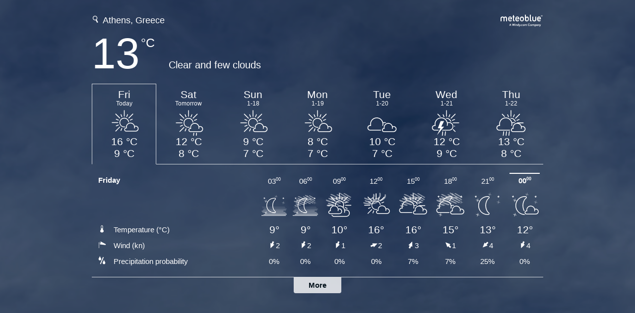

--- FILE ---
content_type: text/html; charset=UTF-8
request_url: https://www.meteoblue.com/en/weather/widget/three/athens_greece_264371?geoloc=fixed&nocurrent=0&noforecast=0&days=7&tempunit=CELSIUS&windunit=KNOT&layout=image
body_size: 3467
content:
<!DOCTYPE html>
<html lang="en">
<head prefix="place: http://ogp.me/ns/place#">
    <meta http-equiv="X-UA-Compatible" content="IE=edge">
    <meta http-equiv="Content-Type" content="text/html;charset=utf-8">
    <meta name="viewport" content="width=device-width, initial-scale=1.0">
    <base target="_blank">
            <link rel="canonical" href="https://www.meteoblue.com/en/weather/week/athens_greece_264371"/>
        <link rel="shortcut icon" href="/favicon.ico">

    <title>Weather Athens - meteoblue</title>
    <link href="https://static.meteoblue.com/build/website.741/styles/widget_three.css" media="all"
          rel="stylesheet"
          type="text/css">
        
            
    <script>
        window.locationSearchUrl = "";
    </script>
</head>



<body class="image">
             

<div class="background fair-weather night">
    <div class="image"></div>
    <div class="correction"></div>
</div>

<div class="wrapper count-7">
    <header class="header" itemscope itemtype="http://schema.org/Place">
                
        
                    <form id="locationform" class="locationform  widget" method="get">
                <label for="query"><span class="glyph search "></span></label>
                <input id="gls"
                       class="location"
                       type="text"
                       value="Athens, Greece"
                       data-mbdescription="Athens, Greece"
                       data-mbautoset="1"
                       data-role="query"
                       name="query"
                       autocomplete="off"
                       placeholder="Athens, Greece"
                >
                <meta itemprop="name" content="Athens, Greece">
                <div class="results"></div>
            </form>
        
        
         
            <a href="https://www.meteoblue.com?utm_source=weather_widget&utm_medium=linkus&utm_content=three&utm_campaign=Weather%2BWidget"
            class="glyph logo  white ">
            </a>
            </header>

            <div class="current-weather">
            
            <div class="current-weather-wrapper">
                                                                
                                                <div class="current-temp">
                    <span class="temp-value">13</span>
                    <span class="temp-unit">°C</span>
                </div>
                                                    <div class="current-misc">
                                                <span class="current-description">Clear and few clouds</span>
                                            </div>
                            </div>

            
                    </div>
   
            <main class="forecast">
            <div class="daily ">
                <ul class="tabs">
                                                                                            <li id="day1" class="tab active count-7"
                            data-day="0"
                        >
                            <time datetime="2026-01-16" class="day">
    <div class="tab-day-short">
        Fri    </div>
    <div class="tab-day-long">
                    Today            </div>
</time>
<div class="weather">
             
     
    <div class="pictoicon
    ">
        <img 
            class="picon picon-daily " 
            src="https://static.meteoblue.com/assets/images/picto/02_iday_monochrome_hollow.svg" 
            alt="Clear and few clouds"
            title="Clear and few clouds"/>
    </div>
</div>
<div class="tab-day-data">
    <div class="tab-temp-max">
        16 °C    </div>
    <div class="tab-temp-min">
        9 °C    </div>
</div>
<div class="tab-day-data">
    </div>
                        </li>
                                                                                            <li id="day2" class="tab count-7"
                            data-day="1"
                        >
                            <time datetime="2026-01-17" class="day">
    <div class="tab-day-short">
        Sat    </div>
    <div class="tab-day-long">
                    Tomorrow            </div>
</time>
<div class="weather">
             
     
    <div class="pictoicon
    ">
        <img 
            class="picon picon-daily " 
            src="https://static.meteoblue.com/assets/images/picto/07_iday_monochrome_hollow.svg" 
            alt="Mixed with showers"
            title="Mixed with showers"/>
    </div>
</div>
<div class="tab-day-data">
    <div class="tab-temp-max">
        12 °C    </div>
    <div class="tab-temp-min">
        8 °C    </div>
</div>
<div class="tab-day-data">
    </div>
                        </li>
                                                                                            <li id="day3" class="tab count-7"
                            data-day="2"
                        >
                            <time datetime="2026-01-18" class="day">
    <div class="tab-day-short">
        Sun    </div>
    <div class="tab-day-long">
                    
            
            1-18            </div>
</time>
<div class="weather">
             
     
    <div class="pictoicon
    ">
        <img 
            class="picon picon-daily " 
            src="https://static.meteoblue.com/assets/images/picto/02_iday_monochrome_hollow.svg" 
            alt="Clear and few clouds"
            title="Clear and few clouds"/>
    </div>
</div>
<div class="tab-day-data">
    <div class="tab-temp-max">
        9 °C    </div>
    <div class="tab-temp-min">
        7 °C    </div>
</div>
<div class="tab-day-data">
    </div>
                        </li>
                                                                                            <li id="day4" class="tab count-7"
                            data-day="3"
                        >
                            <time datetime="2026-01-19" class="day">
    <div class="tab-day-short">
        Mon    </div>
    <div class="tab-day-long">
                    
            
            1-19            </div>
</time>
<div class="weather">
             
     
    <div class="pictoicon
    ">
        <img 
            class="picon picon-daily " 
            src="https://static.meteoblue.com/assets/images/picto/02_iday_monochrome_hollow.svg" 
            alt="Clear and few clouds"
            title="Clear and few clouds"/>
    </div>
</div>
<div class="tab-day-data">
    <div class="tab-temp-max">
        8 °C    </div>
    <div class="tab-temp-min">
        7 °C    </div>
</div>
<div class="tab-day-data">
    </div>
                        </li>
                                                                                            <li id="day5" class="tab count-7"
                            data-day="4"
                        >
                            <time datetime="2026-01-20" class="day">
    <div class="tab-day-short">
        Tue    </div>
    <div class="tab-day-long">
                    
            
            1-20            </div>
</time>
<div class="weather">
             
     
    <div class="pictoicon
    ">
        <img 
            class="picon picon-daily " 
            src="https://static.meteoblue.com/assets/images/picto/04_iday_monochrome_hollow.svg" 
            alt="Overcast"
            title="Overcast"/>
    </div>
</div>
<div class="tab-day-data">
    <div class="tab-temp-max">
        10 °C    </div>
    <div class="tab-temp-min">
        7 °C    </div>
</div>
<div class="tab-day-data">
    </div>
                        </li>
                                                                                            <li id="day6" class="tab count-7"
                            data-day="5"
                        >
                            <time datetime="2026-01-21" class="day">
    <div class="tab-day-short">
        Wed    </div>
    <div class="tab-day-long">
                    
            
            1-21            </div>
</time>
<div class="weather">
             
     
    <div class="pictoicon
    ">
        <img 
            class="picon picon-daily " 
            src="https://static.meteoblue.com/assets/images/picto/08_iday_monochrome_hollow.svg" 
            alt="Showers, thunderstorms likely"
            title="Showers, thunderstorms likely"/>
    </div>
</div>
<div class="tab-day-data">
    <div class="tab-temp-max">
        12 °C    </div>
    <div class="tab-temp-min">
        9 °C    </div>
</div>
<div class="tab-day-data">
    </div>
                        </li>
                                                                                            <li id="day7" class="tab count-7"
                            data-day="6"
                        >
                            <time datetime="2026-01-22" class="day">
    <div class="tab-day-short">
        Thu    </div>
    <div class="tab-day-long">
                    
            
            1-22            </div>
</time>
<div class="weather">
             
     
    <div class="pictoicon
    ">
        <img 
            class="picon picon-daily " 
            src="https://static.meteoblue.com/assets/images/picto/14_iday_monochrome_hollow.svg" 
            alt="Mostly cloudy with rain"
            title="Mostly cloudy with rain"/>
    </div>
</div>
<div class="tab-day-data">
    <div class="tab-temp-max">
        13 °C    </div>
    <div class="tab-temp-min">
        8 °C    </div>
</div>
<div class="tab-day-data">
    </div>
                        </li>
                                    </ul>
            </div>

            
            <div>
                <ul id="hourly" class="hourly  ">
                                        <li class="day-hourly">
                        
    
        
    
            
                           
     
 
        
    
            
    
    
    
                
    
    
    
    
    
            
    
      

    
    
    
    
    
        
    
            
                           
     
 
        
    
            
    
    
    
                
    
    
    
    
    
            
    
      

    
    
    
    
    
        
    
            
                           
     
 
        
    
            
    
    
    
                
    
    
    
    
    
            
    
      

    
    
    
    
    
        
    
            
                           
     
 
        
    
            
    
    
    
                
    
    
    
    
    
            
    
      

    
    
    
    
    
        
    
            
                           
     
 
        
    
            
    
    
    
                
    
    
    
    
    
            
    
      

    
    
    
    
    
        
    
            
                           
     
 
        
    
            
    
    
    
                
    
    
    
    
    
            
    
      

    
    
    
    
    
        
    
            
                           
     
 
        
    
            
    
    
    
                
    
    
    
    
    
            
    
      

    
    
    
    
    
        
    
            
                           
     
 
        
    
            
    
    
    
                
    
    
    
    
    
            
    
      

    
    
    
    

<table class="picto active">
    <tbody>
        
                <tr class="times" title="2026-01-16 (EET)">
            <th>
                <div class="cell">
                    <span class="alticon glyph clock"></span>
                    <span class="description bold">
                        <time datetime="2026-01-16">Friday</time>
                    </span>
                </div>
            </th>
            <td><div class="cell time"><time datetime="2026-01-16T03:00:00+02:00">03<span class="up">00</span></time></div></td><td><div class="cell time"><time datetime="2026-01-16T03:00:00+02:00">06<span class="up">00</span></time></div></td><td><div class="cell time"><time datetime="2026-01-16T03:00:00+02:00">09<span class="up">00</span></time></div></td><td><div class="cell time"><time datetime="2026-01-16T03:00:00+02:00">12<span class="up">00</span></time></div></td><td><div class="cell time"><time datetime="2026-01-16T03:00:00+02:00">15<span class="up">00</span></time></div></td><td><div class="cell time"><time datetime="2026-01-16T03:00:00+02:00">18<span class="up">00</span></time></div></td><td><div class="cell time"><time datetime="2026-01-16T03:00:00+02:00">21<span class="up">00</span></time></div></td><td><div class="cell time now"><time datetime="2026-01-16T03:00:00+02:00">00<span class="up">00</span></time></div></td>        </tr>

        
        <tr class="icons">
            <th>
                <div class="cell">
                    <div class="weekday alt">Icon</div>
                </div>
            </th>
            <td><div class="cell"><div class="pictoicon"><div class="pictoicon-placeholder "><img src="https://static.meteoblue.com/assets/images/picto/13_night_monochrome_hollow.svg" alt="Clear but hazy" class="picon " title="Clear but hazy"/></div></div></div></td><td><div class="cell"><div class="pictoicon"><div class="pictoicon-placeholder "><img src="https://static.meteoblue.com/assets/images/picto/15_night_monochrome_hollow.svg" alt="Clear but hazy with cirrus" class="picon " title="Clear but hazy with cirrus"/></div></div></div></td><td><div class="cell"><div class="pictoicon"><div class="pictoicon-placeholder "><img src="https://static.meteoblue.com/assets/images/picto/09_day_monochrome_hollow.svg" alt="Partly cloudy and cirrus" class="picon " title="Partly cloudy and cirrus"/></div></div></div></td><td><div class="cell"><div class="pictoicon"><div class="pictoicon-placeholder "><img src="https://static.meteoblue.com/assets/images/picto/05_day_monochrome_hollow.svg" alt="Clear with few low clouds and few cirrus" class="picon " title="Clear with few low clouds and few cirrus"/></div></div></div></td><td><div class="cell"><div class="pictoicon"><div class="pictoicon-placeholder "><img src="https://static.meteoblue.com/assets/images/picto/21_day_monochrome_hollow.svg" alt="Mostly cloudy and cirrus" class="picon " title="Mostly cloudy and cirrus"/></div></div></div></td><td><div class="cell"><div class="pictoicon"><div class="pictoicon-placeholder "><img src="https://static.meteoblue.com/assets/images/picto/21_night_monochrome_hollow.svg" alt="Mostly cloudy and cirrus" class="picon " title="Mostly cloudy and cirrus"/></div></div></div></td><td><div class="cell"><div class="pictoicon"><div class="pictoicon-placeholder "><img src="https://static.meteoblue.com/assets/images/picto/01_night_monochrome_hollow.svg" alt="Clear, cloudless sky" class="picon " title="Clear, cloudless sky"/></div></div></div></td><td><div class="cell"><div class="pictoicon"><div class="pictoicon-placeholder "><img src="https://static.meteoblue.com/assets/images/picto/04_night_monochrome_hollow.svg" alt="Clear with few low clouds" class="picon " title="Clear with few low clouds"/></div></div></div></td>        </tr>

        
                <tr class="temperatures"
            title="Temperature (°C)">
            <th>
                <div class="cell">
                    <span class="glyph temperature"></span>                                        <span class="description">
                        Temperature                        (°C)
                    </span>
                                    </div>
            </th>
            <td><div class="cell">9°</div></td><td><div class="cell">9°</div></td><td><div class="cell">10°</div></td><td><div class="cell">16°</div></td><td><div class="cell">16°</div></td><td><div class="cell">15°</div></td><td><div class="cell">13°</div></td><td><div class="cell">12°</div></td>        </tr>
        
        
                
        
                <tr class="wind"
            title="Wind (kn)">
            <th>
                <div class="cell">
                    <span class="glyph windspeed"></span>                                        <span class="description">
                        Wind                        (kn)
                    </span>
                                    </div>
            </th>
            <td><div class="cell"><div><span class="glyph winddir NNE"></span>2</div></div></td><td><div class="cell"><div><span class="glyph winddir NNE"></span>2</div></div></td><td><div class="cell"><div><span class="glyph winddir NNE"></span>1</div></div></td><td><div class="cell"><div><span class="glyph winddir WSW"></span>2</div></div></td><td><div class="cell"><div><span class="glyph winddir SSW"></span>3</div></div></td><td><div class="cell"><div><span class="glyph winddir SE"></span>1</div></div></td><td><div class="cell"><div><span class="glyph winddir NE"></span>4</div></div></td><td><div class="cell"><div><span class="glyph winddir NNE"></span>4</div></div></td>        </tr>
        
        
        
        
        
        
                <tr class="precipprobs" title="Precipitation probability">
            <th>
                <div class="cell">
                    <span class="glyph precipprob"></span>                    <span class="description">Precipitation probability</span>                </div>
            </th>
            <td><div class="cell">0%</div></td><td><div class="cell">0%</div></td><td><div class="cell">0%</div></td><td><div class="cell">0%</div></td><td><div class="cell">7%</div></td><td><div class="cell">7%</div></td><td><div class="cell">25%</div></td><td><div class="cell">0%</div></td>        </tr>
        
        
        
        
        
        
            </tbody>
</table>


                    </li>
                                        <li class="day-hourly">
                        
    
        
    
            
                           
     
 
        
    
            
    
    
    
                
    
    
    
    
    
            
    
      

    
    
    
    
    
        
    
            
                           
     
 
        
    
            
    
    
    
                
    
    
    
    
    
            
    
      

    
    
    
    
    
        
    
            
                           
     
 
        
    
            
    
    
    
                
    
    
    
    
    
            
    
      

    
    
    
    
    
        
    
            
                           
     
 
        
    
            
    
    
    
                
    
    
    
    
    
            
    
      

    
    
    
    
    
        
    
            
                           
     
 
        
    
            
    
    
    
                
    
    
    
    
    
            
    
      

    
    
    
    
    
        
    
            
                           
     
 
        
    
            
    
    
    
                
    
    
    
    
    
            
    
      

    
    
    
    
    
        
    
            
                           
     
 
        
    
            
    
    
    
                
    
    
    
    
    
            
    
      

    
    
    
    
    
        
    
            
                           
     
 
        
    
            
    
    
    
                
    
    
    
    
    
            
    
      

    
    
    
    

<table class="picto">
    <tbody>
        
                <tr class="times" title="2026-01-17 (EET)">
            <th>
                <div class="cell">
                    <span class="alticon glyph clock"></span>
                    <span class="description bold">
                        <time datetime="2026-01-17">Saturday</time>
                    </span>
                </div>
            </th>
            <td><div class="cell time"><time datetime="2026-01-17T03:00:00+02:00">03<span class="up">00</span></time></div></td><td><div class="cell time"><time datetime="2026-01-17T03:00:00+02:00">06<span class="up">00</span></time></div></td><td><div class="cell time"><time datetime="2026-01-17T03:00:00+02:00">09<span class="up">00</span></time></div></td><td><div class="cell time"><time datetime="2026-01-17T03:00:00+02:00">12<span class="up">00</span></time></div></td><td><div class="cell time"><time datetime="2026-01-17T03:00:00+02:00">15<span class="up">00</span></time></div></td><td><div class="cell time"><time datetime="2026-01-17T03:00:00+02:00">18<span class="up">00</span></time></div></td><td><div class="cell time"><time datetime="2026-01-17T03:00:00+02:00">21<span class="up">00</span></time></div></td><td><div class="cell time"><time datetime="2026-01-17T03:00:00+02:00">00<span class="up">00</span></time></div></td>        </tr>

        
        <tr class="icons">
            <th>
                <div class="cell">
                    <div class="weekday alt">Icon</div>
                </div>
            </th>
            <td><div class="cell"><div class="pictoicon"><div class="pictoicon-placeholder "><img src="https://static.meteoblue.com/assets/images/picto/06_night_monochrome_hollow.svg" alt="Clear with few low clouds and cirrus" class="picon " title="Clear with few low clouds and cirrus"/></div></div></div></td><td><div class="cell"><div class="pictoicon"><div class="pictoicon-placeholder "><img src="https://static.meteoblue.com/assets/images/picto/31_night_monochrome_hollow.svg" alt="Mixed with showers" class="picon " title="Mixed with showers"/></div></div></div></td><td><div class="cell"><div class="pictoicon"><div class="pictoicon-placeholder "><img src="https://static.meteoblue.com/assets/images/picto/33_day_monochrome_hollow.svg" alt="Overcast with light rain" class="picon " title="Overcast with light rain"/></div></div></div></td><td><div class="cell"><div class="pictoicon"><div class="pictoicon-placeholder "><img src="https://static.meteoblue.com/assets/images/picto/07_day_monochrome_hollow.svg" alt="Partly cloudy" class="picon " title="Partly cloudy"/></div></div></div></td><td><div class="cell"><div class="pictoicon"><div class="pictoicon-placeholder "><img src="https://static.meteoblue.com/assets/images/picto/04_day_monochrome_hollow.svg" alt="Clear with few low clouds" class="picon " title="Clear with few low clouds"/></div></div></div></td><td><div class="cell"><div class="pictoicon"><div class="pictoicon-placeholder "><img src="https://static.meteoblue.com/assets/images/picto/04_day_monochrome_hollow.svg" alt="Clear with few low clouds" class="picon " title="Clear with few low clouds"/></div></div></div></td><td><div class="cell"><div class="pictoicon"><div class="pictoicon-placeholder "><img src="https://static.meteoblue.com/assets/images/picto/01_night_monochrome_hollow.svg" alt="Clear, cloudless sky" class="picon " title="Clear, cloudless sky"/></div></div></div></td><td><div class="cell"><div class="pictoicon"><div class="pictoicon-placeholder "><img src="https://static.meteoblue.com/assets/images/picto/04_night_monochrome_hollow.svg" alt="Clear with few low clouds" class="picon " title="Clear with few low clouds"/></div></div></div></td>        </tr>

        
                <tr class="temperatures"
            title="Temperature (°C)">
            <th>
                <div class="cell">
                    <span class="glyph temperature"></span>                                        <span class="description">
                        Temperature                        (°C)
                    </span>
                                    </div>
            </th>
            <td><div class="cell">12°</div></td><td><div class="cell">12°</div></td><td><div class="cell">12°</div></td><td><div class="cell">11°</div></td><td><div class="cell">10°</div></td><td><div class="cell">9°</div></td><td><div class="cell">9°</div></td><td><div class="cell">8°</div></td>        </tr>
        
        
                
        
                <tr class="wind"
            title="Wind (kn)">
            <th>
                <div class="cell">
                    <span class="glyph windspeed"></span>                                        <span class="description">
                        Wind                        (kn)
                    </span>
                                    </div>
            </th>
            <td><div class="cell"><div><span class="glyph winddir NNE"></span>6</div></div></td><td><div class="cell"><div><span class="glyph winddir NE"></span>11</div></div></td><td><div class="cell"><div><span class="glyph winddir NE"></span>15</div></div></td><td><div class="cell"><div><span class="glyph winddir NE"></span>15</div></div></td><td><div class="cell"><div><span class="glyph winddir NNE"></span>12</div></div></td><td><div class="cell"><div><span class="glyph winddir NNE"></span>9</div></div></td><td><div class="cell"><div><span class="glyph winddir NNE"></span>7</div></div></td><td><div class="cell"><div><span class="glyph winddir NNE"></span>7</div></div></td>        </tr>
        
        
        
        
        
        
                <tr class="precipprobs" title="Precipitation probability">
            <th>
                <div class="cell">
                    <span class="glyph precipprob"></span>                    <span class="description">Precipitation probability</span>                </div>
            </th>
            <td><div class="cell">8%</div></td><td><div class="cell">31%</div></td><td><div class="cell">25%</div></td><td><div class="cell">2%</div></td><td><div class="cell">7%</div></td><td><div class="cell">6%</div></td><td><div class="cell">6%</div></td><td><div class="cell">6%</div></td>        </tr>
        
        
        
        
        
        
            </tbody>
</table>


                    </li>
                                        <li class="day-hourly">
                        
    
        
    
            
                           
     
 
        
    
            
    
    
    
                
    
    
    
    
    
            
    
      

    
    
    
    
    
        
    
            
                           
     
 
        
    
            
    
    
    
                
    
    
    
    
    
            
    
      

    
    
    
    
    
        
    
            
                           
     
 
        
    
            
    
    
    
                
    
    
    
    
    
            
    
      

    
    
    
    
    
        
    
            
                           
     
 
        
    
            
    
    
    
                
    
    
    
    
    
            
    
      

    
    
    
    
    
        
    
            
                           
     
 
        
    
            
    
    
    
                
    
    
    
    
    
            
    
      

    
    
    
    
    
        
    
            
                           
     
 
        
    
            
    
    
    
                
    
    
    
    
    
            
    
      

    
    
    
    
    
        
    
            
                           
     
 
        
    
            
    
    
    
                
    
    
    
    
    
            
    
      

    
    
    
    
    
        
    
            
                           
     
 
        
    
            
    
    
    
                
    
    
    
    
    
            
    
      

    
    
    
    

<table class="picto">
    <tbody>
        
                <tr class="times" title="2026-01-18 (EET)">
            <th>
                <div class="cell">
                    <span class="alticon glyph clock"></span>
                    <span class="description bold">
                        <time datetime="2026-01-18">Sunday</time>
                    </span>
                </div>
            </th>
            <td><div class="cell time"><time datetime="2026-01-18T03:00:00+02:00">03<span class="up">00</span></time></div></td><td><div class="cell time"><time datetime="2026-01-18T03:00:00+02:00">06<span class="up">00</span></time></div></td><td><div class="cell time"><time datetime="2026-01-18T03:00:00+02:00">09<span class="up">00</span></time></div></td><td><div class="cell time"><time datetime="2026-01-18T03:00:00+02:00">12<span class="up">00</span></time></div></td><td><div class="cell time"><time datetime="2026-01-18T03:00:00+02:00">15<span class="up">00</span></time></div></td><td><div class="cell time"><time datetime="2026-01-18T03:00:00+02:00">18<span class="up">00</span></time></div></td><td><div class="cell time"><time datetime="2026-01-18T03:00:00+02:00">21<span class="up">00</span></time></div></td><td><div class="cell time"><time datetime="2026-01-18T03:00:00+02:00">00<span class="up">00</span></time></div></td>        </tr>

        
        <tr class="icons">
            <th>
                <div class="cell">
                    <div class="weekday alt">Icon</div>
                </div>
            </th>
            <td><div class="cell"><div class="pictoicon"><div class="pictoicon-placeholder "><img src="https://static.meteoblue.com/assets/images/picto/04_night_monochrome_hollow.svg" alt="Clear with few low clouds" class="picon " title="Clear with few low clouds"/></div></div></div></td><td><div class="cell"><div class="pictoicon"><div class="pictoicon-placeholder "><img src="https://static.meteoblue.com/assets/images/picto/04_night_monochrome_hollow.svg" alt="Clear with few low clouds" class="picon " title="Clear with few low clouds"/></div></div></div></td><td><div class="cell"><div class="pictoicon"><div class="pictoicon-placeholder "><img src="https://static.meteoblue.com/assets/images/picto/04_day_monochrome_hollow.svg" alt="Clear with few low clouds" class="picon " title="Clear with few low clouds"/></div></div></div></td><td><div class="cell"><div class="pictoicon"><div class="pictoicon-placeholder "><img src="https://static.meteoblue.com/assets/images/picto/04_day_monochrome_hollow.svg" alt="Clear with few low clouds" class="picon " title="Clear with few low clouds"/></div></div></div></td><td><div class="cell"><div class="pictoicon"><div class="pictoicon-placeholder "><img src="https://static.meteoblue.com/assets/images/picto/07_day_monochrome_hollow.svg" alt="Partly cloudy" class="picon " title="Partly cloudy"/></div></div></div></td><td><div class="cell"><div class="pictoicon"><div class="pictoicon-placeholder "><img src="https://static.meteoblue.com/assets/images/picto/07_day_monochrome_hollow.svg" alt="Partly cloudy" class="picon " title="Partly cloudy"/></div></div></div></td><td><div class="cell"><div class="pictoicon"><div class="pictoicon-placeholder "><img src="https://static.meteoblue.com/assets/images/picto/07_night_monochrome_hollow.svg" alt="Partly cloudy" class="picon " title="Partly cloudy"/></div></div></div></td><td><div class="cell"><div class="pictoicon"><div class="pictoicon-placeholder "><img src="https://static.meteoblue.com/assets/images/picto/07_night_monochrome_hollow.svg" alt="Partly cloudy" class="picon " title="Partly cloudy"/></div></div></div></td>        </tr>

        
                <tr class="temperatures"
            title="Temperature (°C)">
            <th>
                <div class="cell">
                    <span class="glyph temperature"></span>                                        <span class="description">
                        Temperature                        (°C)
                    </span>
                                    </div>
            </th>
            <td><div class="cell">8°</div></td><td><div class="cell">8°</div></td><td><div class="cell">9°</div></td><td><div class="cell">9°</div></td><td><div class="cell">9°</div></td><td><div class="cell">8°</div></td><td><div class="cell">7°</div></td><td><div class="cell">7°</div></td>        </tr>
        
        
                
        
                <tr class="wind"
            title="Wind (kn)">
            <th>
                <div class="cell">
                    <span class="glyph windspeed"></span>                                        <span class="description">
                        Wind                        (kn)
                    </span>
                                    </div>
            </th>
            <td><div class="cell"><div><span class="glyph winddir NNE"></span>8</div></div></td><td><div class="cell"><div><span class="glyph winddir NE"></span>10</div></div></td><td><div class="cell"><div><span class="glyph winddir NE"></span>12</div></div></td><td><div class="cell"><div><span class="glyph winddir NNE"></span>13</div></div></td><td><div class="cell"><div><span class="glyph winddir NNE"></span>12</div></div></td><td><div class="cell"><div><span class="glyph winddir NNE"></span>10</div></div></td><td><div class="cell"><div><span class="glyph winddir NNE"></span>8</div></div></td><td><div class="cell"><div><span class="glyph winddir NNE"></span>8</div></div></td>        </tr>
        
        
        
        
        
        
                <tr class="precipprobs" title="Precipitation probability">
            <th>
                <div class="cell">
                    <span class="glyph precipprob"></span>                    <span class="description">Precipitation probability</span>                </div>
            </th>
            <td><div class="cell">6%</div></td><td><div class="cell">0%</div></td><td><div class="cell">0%</div></td><td><div class="cell">0%</div></td><td><div class="cell">0%</div></td><td><div class="cell">0%</div></td><td><div class="cell">0%</div></td><td><div class="cell">0%</div></td>        </tr>
        
        
        
        
        
        
            </tbody>
</table>


                    </li>
                                        <li class="day-hourly">
                        
    
        
    
            
                           
     
 
        
    
            
    
    
    
                
    
    
    
    
    
            
    
      

    
    
    
    
    
        
    
            
                           
     
 
        
    
            
    
    
    
                
    
    
    
    
    
            
    
      

    
    
    
    
    
        
    
            
                           
     
 
        
    
            
    
    
    
                
    
    
    
    
    
            
    
      

    
    
    
    
    
        
    
            
                           
     
 
        
    
            
    
    
    
                
    
    
    
    
    
            
    
      

    
    
    
    
    
        
    
            
                           
     
 
        
    
            
    
    
    
                
    
    
    
    
    
            
    
      

    
    
    
    
    
        
    
            
                           
     
 
        
    
            
    
    
    
                
    
    
    
    
    
            
    
      

    
    
    
    
    
        
    
            
                           
     
 
        
    
            
    
    
    
                
    
    
    
    
    
            
    
      

    
    
    
    
    
        
    
            
                           
     
 
        
    
            
    
    
    
                
    
    
    
    
    
            
    
      

    
    
    
    

<table class="picto">
    <tbody>
        
                <tr class="times" title="2026-01-19 (EET)">
            <th>
                <div class="cell">
                    <span class="alticon glyph clock"></span>
                    <span class="description bold">
                        <time datetime="2026-01-19">Monday</time>
                    </span>
                </div>
            </th>
            <td><div class="cell time"><time datetime="2026-01-19T03:00:00+02:00">03<span class="up">00</span></time></div></td><td><div class="cell time"><time datetime="2026-01-19T03:00:00+02:00">06<span class="up">00</span></time></div></td><td><div class="cell time"><time datetime="2026-01-19T03:00:00+02:00">09<span class="up">00</span></time></div></td><td><div class="cell time"><time datetime="2026-01-19T03:00:00+02:00">12<span class="up">00</span></time></div></td><td><div class="cell time"><time datetime="2026-01-19T03:00:00+02:00">15<span class="up">00</span></time></div></td><td><div class="cell time"><time datetime="2026-01-19T03:00:00+02:00">18<span class="up">00</span></time></div></td><td><div class="cell time"><time datetime="2026-01-19T03:00:00+02:00">21<span class="up">00</span></time></div></td><td><div class="cell time"><time datetime="2026-01-19T03:00:00+02:00">00<span class="up">00</span></time></div></td>        </tr>

        
        <tr class="icons">
            <th>
                <div class="cell">
                    <div class="weekday alt">Icon</div>
                </div>
            </th>
            <td><div class="cell"><div class="pictoicon"><div class="pictoicon-placeholder "><img src="https://static.meteoblue.com/assets/images/picto/07_night_monochrome_hollow.svg" alt="Partly cloudy" class="picon " title="Partly cloudy"/></div></div></div></td><td><div class="cell"><div class="pictoicon"><div class="pictoicon-placeholder "><img src="https://static.meteoblue.com/assets/images/picto/07_night_monochrome_hollow.svg" alt="Partly cloudy" class="picon " title="Partly cloudy"/></div></div></div></td><td><div class="cell"><div class="pictoicon"><div class="pictoicon-placeholder "><img src="https://static.meteoblue.com/assets/images/picto/04_day_monochrome_hollow.svg" alt="Clear with few low clouds" class="picon " title="Clear with few low clouds"/></div></div></div></td><td><div class="cell"><div class="pictoicon"><div class="pictoicon-placeholder "><img src="https://static.meteoblue.com/assets/images/picto/08_day_monochrome_hollow.svg" alt="Partly cloudy and few cirrus" class="picon " title="Partly cloudy and few cirrus"/></div></div></div></td><td><div class="cell"><div class="pictoicon"><div class="pictoicon-placeholder "><img src="https://static.meteoblue.com/assets/images/picto/07_day_monochrome_hollow.svg" alt="Partly cloudy" class="picon " title="Partly cloudy"/></div></div></div></td><td><div class="cell"><div class="pictoicon"><div class="pictoicon-placeholder "><img src="https://static.meteoblue.com/assets/images/picto/08_day_monochrome_hollow.svg" alt="Partly cloudy and few cirrus" class="picon " title="Partly cloudy and few cirrus"/></div></div></div></td><td><div class="cell"><div class="pictoicon"><div class="pictoicon-placeholder "><img src="https://static.meteoblue.com/assets/images/picto/04_night_monochrome_hollow.svg" alt="Clear with few low clouds" class="picon " title="Clear with few low clouds"/></div></div></div></td><td><div class="cell"><div class="pictoicon"><div class="pictoicon-placeholder "><img src="https://static.meteoblue.com/assets/images/picto/06_night_monochrome_hollow.svg" alt="Clear with few low clouds and cirrus" class="picon " title="Clear with few low clouds and cirrus"/></div></div></div></td>        </tr>

        
                <tr class="temperatures"
            title="Temperature (°C)">
            <th>
                <div class="cell">
                    <span class="glyph temperature"></span>                                        <span class="description">
                        Temperature                        (°C)
                    </span>
                                    </div>
            </th>
            <td><div class="cell">7°</div></td><td><div class="cell">7°</div></td><td><div class="cell">8°</div></td><td><div class="cell">8°</div></td><td><div class="cell">8°</div></td><td><div class="cell">7°</div></td><td><div class="cell">7°</div></td><td><div class="cell">7°</div></td>        </tr>
        
        
                
        
                <tr class="wind"
            title="Wind (kn)">
            <th>
                <div class="cell">
                    <span class="glyph windspeed"></span>                                        <span class="description">
                        Wind                        (kn)
                    </span>
                                    </div>
            </th>
            <td><div class="cell"><div><span class="glyph winddir NNE"></span>9</div></div></td><td><div class="cell"><div><span class="glyph winddir NE"></span>10</div></div></td><td><div class="cell"><div><span class="glyph winddir NE"></span>12</div></div></td><td><div class="cell"><div><span class="glyph winddir NE"></span>13</div></div></td><td><div class="cell"><div><span class="glyph winddir NE"></span>14</div></div></td><td><div class="cell"><div><span class="glyph winddir NE"></span>13</div></div></td><td><div class="cell"><div><span class="glyph winddir NE"></span>12</div></div></td><td><div class="cell"><div><span class="glyph winddir NE"></span>12</div></div></td>        </tr>
        
        
        
        
        
        
                <tr class="precipprobs" title="Precipitation probability">
            <th>
                <div class="cell">
                    <span class="glyph precipprob"></span>                    <span class="description">Precipitation probability</span>                </div>
            </th>
            <td><div class="cell">6%</div></td><td><div class="cell">1%</div></td><td><div class="cell">1%</div></td><td><div class="cell">1%</div></td><td><div class="cell">1%</div></td><td><div class="cell">1%</div></td><td><div class="cell">0%</div></td><td><div class="cell">0%</div></td>        </tr>
        
        
        
        
        
        
            </tbody>
</table>


                    </li>
                                        <li class="day-hourly">
                        
    
        
    
            
                           
     
 
        
    
            
    
    
    
                
    
    
    
    
    
            
    
      

    
    
    
    
    
        
    
            
                           
     
 
        
    
            
    
    
    
                
    
    
    
    
    
            
    
      

    
    
    
    
    
        
    
            
                           
     
 
        
    
            
    
    
    
                
    
    
    
    
    
            
    
      

    
    
    
    
    
        
    
            
                           
     
 
        
    
            
    
    
    
                
    
    
    
    
    
            
    
      

    
    
    
    
    
        
    
            
                           
     
 
        
    
            
    
    
    
                
    
    
    
    
    
            
    
      

    
    
    
    
    
        
    
            
                           
     
 
        
    
            
    
    
    
                
    
    
    
    
    
            
    
      

    
    
    
    
    
        
    
            
                           
     
 
        
    
            
    
    
    
                
    
    
    
    
    
            
    
      

    
    
    
    
    
        
    
            
                           
     
 
        
    
            
    
    
    
                
    
    
    
    
    
            
    
      

    
    
    
    

<table class="picto">
    <tbody>
        
                <tr class="times" title="2026-01-20 (EET)">
            <th>
                <div class="cell">
                    <span class="alticon glyph clock"></span>
                    <span class="description bold">
                        <time datetime="2026-01-20">Tuesday</time>
                    </span>
                </div>
            </th>
            <td><div class="cell time"><time datetime="2026-01-20T03:00:00+02:00">03<span class="up">00</span></time></div></td><td><div class="cell time"><time datetime="2026-01-20T03:00:00+02:00">06<span class="up">00</span></time></div></td><td><div class="cell time"><time datetime="2026-01-20T03:00:00+02:00">09<span class="up">00</span></time></div></td><td><div class="cell time"><time datetime="2026-01-20T03:00:00+02:00">12<span class="up">00</span></time></div></td><td><div class="cell time"><time datetime="2026-01-20T03:00:00+02:00">15<span class="up">00</span></time></div></td><td><div class="cell time"><time datetime="2026-01-20T03:00:00+02:00">18<span class="up">00</span></time></div></td><td><div class="cell time"><time datetime="2026-01-20T03:00:00+02:00">21<span class="up">00</span></time></div></td><td><div class="cell time"><time datetime="2026-01-20T03:00:00+02:00">00<span class="up">00</span></time></div></td>        </tr>

        
        <tr class="icons">
            <th>
                <div class="cell">
                    <div class="weekday alt">Icon</div>
                </div>
            </th>
            <td><div class="cell"><div class="pictoicon"><div class="pictoicon-placeholder "><img src="https://static.meteoblue.com/assets/images/picto/09_night_monochrome_hollow.svg" alt="Partly cloudy and cirrus" class="picon " title="Partly cloudy and cirrus"/></div></div></div></td><td><div class="cell"><div class="pictoicon"><div class="pictoicon-placeholder "><img src="https://static.meteoblue.com/assets/images/picto/21_night_monochrome_hollow.svg" alt="Mostly cloudy and cirrus" class="picon " title="Mostly cloudy and cirrus"/></div></div></div></td><td><div class="cell"><div class="pictoicon"><div class="pictoicon-placeholder "><img src="https://static.meteoblue.com/assets/images/picto/22_day_monochrome_hollow.svg" alt="Overcast" class="picon " title="Overcast"/></div></div></div></td><td><div class="cell"><div class="pictoicon"><div class="pictoicon-placeholder "><img src="https://static.meteoblue.com/assets/images/picto/22_day_monochrome_hollow.svg" alt="Overcast" class="picon " title="Overcast"/></div></div></div></td><td><div class="cell"><div class="pictoicon"><div class="pictoicon-placeholder "><img src="https://static.meteoblue.com/assets/images/picto/22_day_monochrome_hollow.svg" alt="Overcast" class="picon " title="Overcast"/></div></div></div></td><td><div class="cell"><div class="pictoicon"><div class="pictoicon-placeholder "><img src="https://static.meteoblue.com/assets/images/picto/22_day_monochrome_hollow.svg" alt="Overcast" class="picon " title="Overcast"/></div></div></div></td><td><div class="cell"><div class="pictoicon"><div class="pictoicon-placeholder "><img src="https://static.meteoblue.com/assets/images/picto/22_night_monochrome_hollow.svg" alt="Overcast" class="picon " title="Overcast"/></div></div></div></td><td><div class="cell"><div class="pictoicon"><div class="pictoicon-placeholder "><img src="https://static.meteoblue.com/assets/images/picto/22_night_monochrome_hollow.svg" alt="Overcast" class="picon " title="Overcast"/></div></div></div></td>        </tr>

        
                <tr class="temperatures"
            title="Temperature (°C)">
            <th>
                <div class="cell">
                    <span class="glyph temperature"></span>                                        <span class="description">
                        Temperature                        (°C)
                    </span>
                                    </div>
            </th>
            <td><div class="cell">7°</div></td><td><div class="cell">8°</div></td><td><div class="cell">10°</div></td><td><div class="cell">10°</div></td><td><div class="cell">10°</div></td><td><div class="cell">9°</div></td><td><div class="cell">9°</div></td><td><div class="cell">9°</div></td>        </tr>
        
        
                
        
                <tr class="wind"
            title="Wind (kn)">
            <th>
                <div class="cell">
                    <span class="glyph windspeed"></span>                                        <span class="description">
                        Wind                        (kn)
                    </span>
                                    </div>
            </th>
            <td><div class="cell"><div><span class="glyph winddir NNE"></span>12</div></div></td><td><div class="cell"><div><span class="glyph winddir NNE"></span>11</div></div></td><td><div class="cell"><div><span class="glyph winddir NE"></span>13</div></div></td><td><div class="cell"><div><span class="glyph winddir NE"></span>12</div></div></td><td><div class="cell"><div><span class="glyph winddir NE"></span>12</div></div></td><td><div class="cell"><div><span class="glyph winddir NE"></span>11</div></div></td><td><div class="cell"><div><span class="glyph winddir NE"></span>7</div></div></td><td><div class="cell"><div><span class="glyph winddir NE"></span>7</div></div></td>        </tr>
        
        
        
        
        
        
                <tr class="precipprobs" title="Precipitation probability">
            <th>
                <div class="cell">
                    <span class="glyph precipprob"></span>                    <span class="description">Precipitation probability</span>                </div>
            </th>
            <td><div class="cell">1%</div></td><td><div class="cell">8%</div></td><td><div class="cell">8%</div></td><td><div class="cell">12%</div></td><td><div class="cell">11%</div></td><td><div class="cell">27%</div></td><td><div class="cell">29%</div></td><td><div class="cell">34%</div></td>        </tr>
        
        
        
        
        
        
            </tbody>
</table>


                    </li>
                                        <li class="day-hourly">
                        
    
        
    
            
                           
     
 
        
    
            
    
    
    
                
    
    
    
    
    
            
    
      

    
    
    
    
    
        
    
            
                           
     
 
        
    
            
    
    
    
                
    
    
    
    
    
            
    
      

    
    
    
    
    
        
    
            
                           
     
 
        
    
            
    
    
    
                
    
    
    
    
    
            
    
      

    
    
    
    
    
        
    
            
                           
     
 
        
    
            
    
    
    
                
    
    
    
    
    
            
    
      

    
    
    
    
    
        
    
            
                           
     
 
        
    
            
    
    
    
                
    
    
    
    
    
            
    
      

    
    
    
    
    
        
    
            
                           
     
 
        
    
            
    
    
    
                
    
    
    
    
    
            
    
      

    
    
    
    
    
        
    
            
                           
     
 
        
    
            
    
    
    
                
    
    
    
    
    
            
    
      

    
    
    
    
    
        
    
            
                           
     
 
        
    
            
    
    
    
                
    
    
    
    
    
            
    
      

    
    
    
    

<table class="picto">
    <tbody>
        
                <tr class="times" title="2026-01-21 (EET)">
            <th>
                <div class="cell">
                    <span class="alticon glyph clock"></span>
                    <span class="description bold">
                        <time datetime="2026-01-21">Wednesday</time>
                    </span>
                </div>
            </th>
            <td><div class="cell time"><time datetime="2026-01-21T03:00:00+02:00">03<span class="up">00</span></time></div></td><td><div class="cell time"><time datetime="2026-01-21T03:00:00+02:00">06<span class="up">00</span></time></div></td><td><div class="cell time"><time datetime="2026-01-21T03:00:00+02:00">09<span class="up">00</span></time></div></td><td><div class="cell time"><time datetime="2026-01-21T03:00:00+02:00">12<span class="up">00</span></time></div></td><td><div class="cell time"><time datetime="2026-01-21T03:00:00+02:00">15<span class="up">00</span></time></div></td><td><div class="cell time"><time datetime="2026-01-21T03:00:00+02:00">18<span class="up">00</span></time></div></td><td><div class="cell time"><time datetime="2026-01-21T03:00:00+02:00">21<span class="up">00</span></time></div></td><td><div class="cell time"><time datetime="2026-01-21T03:00:00+02:00">00<span class="up">00</span></time></div></td>        </tr>

        
        <tr class="icons">
            <th>
                <div class="cell">
                    <div class="weekday alt">Icon</div>
                </div>
            </th>
            <td><div class="cell"><div class="pictoicon"><div class="pictoicon-placeholder "><img src="https://static.meteoblue.com/assets/images/picto/33_night_monochrome_hollow.svg" alt="Overcast with light rain" class="picon " title="Overcast with light rain"/></div></div></div></td><td><div class="cell"><div class="pictoicon"><div class="pictoicon-placeholder "><img src="https://static.meteoblue.com/assets/images/picto/25_night_monochrome_hollow.svg" alt="Overcast with heavy rain" class="picon " title="Overcast with heavy rain"/></div></div></div></td><td><div class="cell"><div class="pictoicon"><div class="pictoicon-placeholder "><img src="https://static.meteoblue.com/assets/images/picto/25_day_monochrome_hollow.svg" alt="Overcast with heavy rain" class="picon " title="Overcast with heavy rain"/></div></div></div></td><td><div class="cell"><div class="pictoicon"><div class="pictoicon-placeholder "><img src="https://static.meteoblue.com/assets/images/picto/30_day_monochrome_hollow.svg" alt="Heavy rain, thunderstorms likely" class="picon " title="Heavy rain, thunderstorms likely"/></div></div></div></td><td><div class="cell"><div class="pictoicon"><div class="pictoicon-placeholder "><img src="https://static.meteoblue.com/assets/images/picto/28_day_monochrome_hollow.svg" alt="Light rain, thunderstorms likely" class="picon " title="Light rain, thunderstorms likely"/></div></div></div></td><td><div class="cell"><div class="pictoicon"><div class="pictoicon-placeholder "><img src="https://static.meteoblue.com/assets/images/picto/12_day_monochrome_hollow.svg" alt="Mixed with cirrus with some thunderstorm clouds possible" class="picon " title="Mixed with cirrus with some thunderstorm clouds possible"/></div></div></div></td><td><div class="cell"><div class="pictoicon"><div class="pictoicon-placeholder "><img src="https://static.meteoblue.com/assets/images/picto/21_night_monochrome_hollow.svg" alt="Mostly cloudy and cirrus" class="picon " title="Mostly cloudy and cirrus"/></div></div></div></td><td><div class="cell"><div class="pictoicon"><div class="pictoicon-placeholder "><img src="https://static.meteoblue.com/assets/images/picto/31_night_monochrome_hollow.svg" alt="Mixed with showers" class="picon " title="Mixed with showers"/></div></div></div></td>        </tr>

        
                <tr class="temperatures"
            title="Temperature (°C)">
            <th>
                <div class="cell">
                    <span class="glyph temperature"></span>                                        <span class="description">
                        Temperature                        (°C)
                    </span>
                                    </div>
            </th>
            <td><div class="cell">10°</div></td><td><div class="cell">10°</div></td><td><div class="cell">12°</div></td><td><div class="cell">12°</div></td><td><div class="cell">11°</div></td><td><div class="cell">10°</div></td><td><div class="cell">9°</div></td><td><div class="cell">9°</div></td>        </tr>
        
        
                
        
                <tr class="wind"
            title="Wind (kn)">
            <th>
                <div class="cell">
                    <span class="glyph windspeed"></span>                                        <span class="description">
                        Wind                        (kn)
                    </span>
                                    </div>
            </th>
            <td><div class="cell"><div><span class="glyph winddir NE"></span>8</div></div></td><td><div class="cell"><div><span class="glyph winddir NE"></span>10</div></div></td><td><div class="cell"><div><span class="glyph winddir ENE"></span>5</div></div></td><td><div class="cell"><div><span class="glyph winddir ENE"></span>2</div></div></td><td><div class="cell"><div><span class="glyph winddir ENE"></span>3</div></div></td><td><div class="cell"><div><span class="glyph winddir NW"></span>4</div></div></td><td><div class="cell"><div><span class="glyph winddir NNW"></span>4</div></div></td><td><div class="cell"><div><span class="glyph winddir N"></span>4</div></div></td>        </tr>
        
        
        
        
        
        
                <tr class="precipprobs" title="Precipitation probability">
            <th>
                <div class="cell">
                    <span class="glyph precipprob"></span>                    <span class="description">Precipitation probability</span>                </div>
            </th>
            <td><div class="cell">55%</div></td><td><div class="cell">64%</div></td><td><div class="cell">82%</div></td><td><div class="cell">82%</div></td><td><div class="cell">66%</div></td><td><div class="cell">56%</div></td><td><div class="cell">47%</div></td><td><div class="cell">40%</div></td>        </tr>
        
        
        
        
        
        
            </tbody>
</table>


                    </li>
                                        <li class="day-hourly">
                        
    
        
    
            
                           
     
 
        
    
            
    
    
    
                
    
    
    
    
    
            
    
      

    
    
    
    
    
        
    
            
                           
     
 
        
    
            
    
    
    
                
    
    
    
    
    
            
    
      

    
    
    
    
    
        
    
            
                           
     
 
        
    
            
    
    
    
                
    
    
    
    
    
            
    
      

    
    
    
    
    
        
    
            
                           
     
 
        
    
            
    
    
    
                
    
    
    
    
    
            
    
      

    
    
    
    
    
        
    
            
                           
     
 
        
    
            
    
    
    
                
    
    
    
    
    
            
    
      

    
    
    
    
    
        
    
            
                           
     
 
        
    
            
    
    
    
                
    
    
    
    
    
            
    
      

    
    
    
    
    
        
    
            
                           
     
 
        
    
            
    
    
    
                
    
    
    
    
    
            
    
      

    
    
    
    
    
        
    
            
                           
     
 
        
    
            
    
    
    
                
    
    
    
    
    
            
    
      

    
    
    
    

<table class="picto">
    <tbody>
        
                <tr class="times" title="2026-01-22 (EET)">
            <th>
                <div class="cell">
                    <span class="alticon glyph clock"></span>
                    <span class="description bold">
                        <time datetime="2026-01-22">Thursday</time>
                    </span>
                </div>
            </th>
            <td><div class="cell time"><time datetime="2026-01-22T03:00:00+02:00">03<span class="up">00</span></time></div></td><td><div class="cell time"><time datetime="2026-01-22T03:00:00+02:00">06<span class="up">00</span></time></div></td><td><div class="cell time"><time datetime="2026-01-22T03:00:00+02:00">09<span class="up">00</span></time></div></td><td><div class="cell time"><time datetime="2026-01-22T03:00:00+02:00">12<span class="up">00</span></time></div></td><td><div class="cell time"><time datetime="2026-01-22T03:00:00+02:00">15<span class="up">00</span></time></div></td><td><div class="cell time"><time datetime="2026-01-22T03:00:00+02:00">18<span class="up">00</span></time></div></td><td><div class="cell time"><time datetime="2026-01-22T03:00:00+02:00">21<span class="up">00</span></time></div></td><td><div class="cell time"><time datetime="2026-01-22T03:00:00+02:00">00<span class="up">00</span></time></div></td>        </tr>

        
        <tr class="icons">
            <th>
                <div class="cell">
                    <div class="weekday alt">Icon</div>
                </div>
            </th>
            <td><div class="cell"><div class="pictoicon"><div class="pictoicon-placeholder "><img src="https://static.meteoblue.com/assets/images/picto/21_night_monochrome_hollow.svg" alt="Mostly cloudy and cirrus" class="picon " title="Mostly cloudy and cirrus"/></div></div></div></td><td><div class="cell"><div class="pictoicon"><div class="pictoicon-placeholder "><img src="https://static.meteoblue.com/assets/images/picto/22_night_monochrome_hollow.svg" alt="Overcast" class="picon " title="Overcast"/></div></div></div></td><td><div class="cell"><div class="pictoicon"><div class="pictoicon-placeholder "><img src="https://static.meteoblue.com/assets/images/picto/33_day_monochrome_hollow.svg" alt="Overcast with light rain" class="picon " title="Overcast with light rain"/></div></div></div></td><td><div class="cell"><div class="pictoicon"><div class="pictoicon-placeholder "><img src="https://static.meteoblue.com/assets/images/picto/23_day_monochrome_hollow.svg" alt="Overcast with rain" class="picon " title="Overcast with rain"/></div></div></div></td><td><div class="cell"><div class="pictoicon"><div class="pictoicon-placeholder "><img src="https://static.meteoblue.com/assets/images/picto/33_day_monochrome_hollow.svg" alt="Overcast with light rain" class="picon " title="Overcast with light rain"/></div></div></div></td><td><div class="cell"><div class="pictoicon"><div class="pictoicon-placeholder "><img src="https://static.meteoblue.com/assets/images/picto/09_day_monochrome_hollow.svg" alt="Partly cloudy and cirrus" class="picon " title="Partly cloudy and cirrus"/></div></div></div></td><td><div class="cell"><div class="pictoicon"><div class="pictoicon-placeholder "><img src="https://static.meteoblue.com/assets/images/picto/21_night_monochrome_hollow.svg" alt="Mostly cloudy and cirrus" class="picon " title="Mostly cloudy and cirrus"/></div></div></div></td><td><div class="cell"><div class="pictoicon"><div class="pictoicon-placeholder "><img src="https://static.meteoblue.com/assets/images/picto/05_night_monochrome_hollow.svg" alt="Clear with few low clouds and few cirrus" class="picon " title="Clear with few low clouds and few cirrus"/></div></div></div></td>        </tr>

        
                <tr class="temperatures"
            title="Temperature (°C)">
            <th>
                <div class="cell">
                    <span class="glyph temperature"></span>                                        <span class="description">
                        Temperature                        (°C)
                    </span>
                                    </div>
            </th>
            <td><div class="cell">8°</div></td><td><div class="cell">8°</div></td><td><div class="cell">10°</div></td><td><div class="cell">12°</div></td><td><div class="cell">12°</div></td><td><div class="cell">11°</div></td><td><div class="cell">10°</div></td><td><div class="cell">10°</div></td>        </tr>
        
        
                
        
                <tr class="wind"
            title="Wind (kn)">
            <th>
                <div class="cell">
                    <span class="glyph windspeed"></span>                                        <span class="description">
                        Wind                        (kn)
                    </span>
                                    </div>
            </th>
            <td><div class="cell"><div><span class="glyph winddir N"></span>4</div></div></td><td><div class="cell"><div><span class="glyph winddir NNE"></span>3</div></div></td><td><div class="cell"><div><span class="glyph winddir N"></span>2</div></div></td><td><div class="cell"><div><span class="glyph winddir NNW"></span>1</div></div></td><td><div class="cell"><div><span class="glyph winddir W"></span>1</div></div></td><td><div class="cell"><div><span class="glyph winddir WNW"></span>2</div></div></td><td><div class="cell"><div><span class="glyph winddir WNW"></span>2</div></div></td><td><div class="cell"><div><span class="glyph winddir NW"></span>2</div></div></td>        </tr>
        
        
        
        
        
        
                <tr class="precipprobs" title="Precipitation probability">
            <th>
                <div class="cell">
                    <span class="glyph precipprob"></span>                    <span class="description">Precipitation probability</span>                </div>
            </th>
            <td><div class="cell">31%</div></td><td><div class="cell">32%</div></td><td><div class="cell">38%</div></td><td><div class="cell">26%</div></td><td><div class="cell">25%</div></td><td><div class="cell">16%</div></td><td><div class="cell">24%</div></td><td><div class="cell">19%</div></td>        </tr>
        
        
        
        
        
        
            </tbody>
</table>


                    </li>
                                    </ul>

                
                            </div>
        </main>
        <footer>
                    <a class="more" 
            href="https://www.meteoblue.com/en/weather/week/athens_greece_264371?utm_source=weather_widget&utm_medium=linkus&utm_content=three&utm_campaign=Weather%2BWidget"
            title="meteoblue">
            More        </a>
            </footer>
</div>

<script type="text/javascript">
    var mb = mb || {};
    mb.settings = mb.settings || {};
    mb.settings.lang = 'en';
    mb.settings.rev = 761;
    mb.settings.lang = 'en';
    mb.settings.locationUrl = 'https://www.meteoblue.com/en/weather/week/index/';
    mb.settings.locationSlug = 'athens_greece_264371';

    
    mb.translations = {"Previous":"Previous","Next":"Next","More":"More","Less":"Less","Location":"Location","Distance":"Distance","m asl":"m asl","Lat.":"Lat.","Lon.":"Lon.","Region\/District":"Region\/District"};


function toggleAccordion(parentElement) {
    let elementsWithVisibilityClass = document.querySelectorAll('.visibility-mobile');
    let childElement = parentElement.querySelector('.day-hourly-mobile');

    // remove visibility class from all elements - Only one element can be open at the time
    if(elementsWithVisibilityClass){
        elementsWithVisibilityClass.forEach(function(element) {
            if (element !== childElement) {
                element.classList.remove('visibility-mobile');
            }
        });
    }
    
    childElement.classList.toggle('visibility-mobile');
}

</script>
<script async src="https://static.meteoblue.com/build/website.761/three.js"></script>
</body>
</html>


--- FILE ---
content_type: image/svg+xml
request_url: https://static.meteoblue.com/assets/images/picto/07_day_monochrome_hollow.svg
body_size: 843
content:
<svg xmlns="http://www.w3.org/2000/svg" xmlns:xlink="http://www.w3.org/1999/xlink" xml:space="preserve" width="480" height="420" style="shape-rendering:geometricPrecision;fill-rule:evenodd;clip-rule:evenodd"><defs><path id="a" d="m376 338 44 44zm-58-41zM175 137c2 2 2 6 0 8s-6 2-8 0l-63-63c-2-2-2-6 0-8 3-2 6-2 9 0l62 63zm251 67c4 0 6 3 6 6s-2 6-6 6h-88c-4 0-6-3-6-6s2-6 6-6h88zm-284 0c4 0 6 3 6 6s-2 6-6 6H54c-4 0-6-3-6-6s2-6 6-6h88zM367 74c3-2 6-2 9 0 2 2 2 6 0 8l-63 63c-2 2-6 2-8 0s-2-6 0-8l62-63zM168 274zm-16.622 34.075zm215-53c4 1 5 4 4 7-2 3-5 5-8 4l-33-14c-3-1-4-5-3-8s5-4 8-3l32 14zm-213-89c3 2 4 5 3 8s-5 4-8 3l-33-14c-3-1-4-4-3-7s5-5 8-3l33 13zm134-83c1-3 4-4 7-3s5 5 3 8l-13 33c-1 3-5 4-8 3s-4-5-3-8l14-33zm-89 214zm164-144c3-2 6 0 8 3 1 3-1 6-4 7l-32 14c-3 1-7 0-8-3s0-7 3-8l33-13zm-214.152 88.041zm149 89zm-88-214c1 3 0 7-3 8s-7 0-8-3l-13-33c-2-3 0-6 3-8 3-1 6 0 8 4l13 32zm26-93c0-4 3-6 6-6s6 2 6 6v88c0 3-3 6-6 6s-6-3-6-6v-88zm0 284zm12 48zm-6-72zm29-5zm-77-37zm114 1c5-10 8-21 8-33 0-41-33-74-74-74s-74 33-74 74v10c8.513.651 6.558-.048 11.927 2.041-7.032-106.324 152.699-95.116 118.01 14.073z" style="fill:#fff"/><g id="b" style="display:initial!important"><path d="M395 337c0-13-5-24-13-33-9-8-20-13-33-13-4 0-8 0-12 1-2 1-5 2-7 3v2c1 3 1 5 1 8s-1 7-1 11c-1 4-1 7-2 11-1 3-4 5-7 4-4-1-5-4-5-7 1-3 2-6 2-10 1-3 1-6 1-9v-7c-1-2-1-4-1-6-3-19-13-35-27-47s-31-19-51-19c-8 0-15 1-22 3-3-3-6-6-10-9 10-4 21-6 32-6 23 0 43 8 59 22 14 12 24 28 29 47 2-1 4-2 6-2 5-2 10-2 15-2 16 0 30 6 41 17 10 10 17 25 17 41s-7 30-17 41c-11 10-25 17-41 17H151c-11 0-20-4-27-11-6-6-10-13-11-21h12c1 5 4 9 7 12 5 5 11 8 19 8h198c13 0 24-5 33-13 8-9 13-20 13-33zm-77-45z" style="fill:#fff"/><path d="M271 307c0-9-3-17-9-23s-14-10-23-10c-3 0-6 1-9 1-1 1-2 1-4 2v1c1 1 1 3 1 5 0 3 0 6-1 8 0 3-1 6-1 9-1 3-4 5-8 4-3-1-5-4-4-7 1-2 1-5 1-7 1-2 1-5 1-7v-5c0-1-1-3-1-4-2-14-9-26-19-34-10-9-23-14-37-14-15 0-30 7-40 17s-16 24-16 40v7c0 2 1 5 1 7 1 3-1 6-4 7h-7c-5 0-10 2-13 5s-5 8-5 13 2 9 5 12c3 4 8 6 13 6h147c9 0 17-4 23-10s9-14 9-23zm-1-32c8 8 13 20 13 32s-5 23-13 31-19 13-31 13H92c-8 0-16-3-21-8-6-6-9-13-9-21 0-9 3-16 9-21 5-5 12-9 19-9v-9c0-19 7-36 20-48 12-13 29-20 48-20 17 0 33 6 45 16 10 9 18 20 21 34 1-1 2-1 4-1 3-1 7-2 11-2 12 0 23 5 31 13z" style="fill:#fff"/></g></defs><use xlink:href="#a"/><use xlink:href="#b"/></svg>

--- FILE ---
content_type: image/svg+xml
request_url: https://static.meteoblue.com/assets/images/picto/01_night_monochrome_hollow.svg
body_size: 384
content:
<svg xmlns="http://www.w3.org/2000/svg" xmlns:xlink="http://www.w3.org/1999/xlink" xml:space="preserve" width="480" height="420" style="shape-rendering:geometricPrecision;fill-rule:evenodd;clip-rule:evenodd"><defs><g id="a" style="display:initial!important"><path d="m416 59-7 23m15-8-23-6" style="stroke:#fff;stroke-width:8.85827;stroke-linecap:round;stroke-linejoin:round;fill:#fff"/><path d="m90 105-12 45m29-16-45-12" style="stroke:#fff;stroke-width:5.90551;stroke-linecap:round;stroke-linejoin:round;fill:#fff"/><path d="m282 13-12 45m28-16-45-12" style="stroke:#fff;stroke-width:2.95276;stroke-linecap:round;stroke-linejoin:round;fill:#fff"/><path d="m59 58-6 23m14-9-23-6" style="stroke:#fff;stroke-width:8.85827;stroke-linecap:round;stroke-linejoin:round;fill:#fff"/><path d="m91 332-12 45m28-17-45-12" style="stroke:#fff;stroke-width:5.90551;stroke-linecap:round;stroke-linejoin:round;fill:#fff"/><path d="m419 135-12 45m29-16-45-12" style="stroke:#fff;stroke-width:2.95276;stroke-linecap:round;stroke-linejoin:round;fill:#fff"/></g><g id="b" style="display:initial!important"><path d="M253 75h-13c-37 0-71 15-96 39-24 25-39 59-39 96s15 71 39 96c25 24 59 39 96 39h13c3-1 5-2 6-3s1-2 1-3c1-2 0-3 0-5-1-1-1-2-2-2l-1-1c-15-12-28-29-37-51-9-20-14-44-14-70s5-50 14-70c9-22 22-39 38-51l1-1s0-1 1-1v-5c0-1 0-3-1-4s-3-2-6-3zm-6-12c3 0 5 0 8 1 6 1 10 3 13 7 2 3 4 6 4 10 0 3 0 7-1 10-2 3-4 6-7 7-14 11-25 27-33 46-8 20-13 42-13 66s5 46 13 66c8 19 19 35 33 46 3 1 5 4 7 8 1 3 1 7 1 10 0 4-2 7-5 10s-7 6-13 6c-2 1-5 1-7 1h-7c-41 0-77-16-104-43s-43-63-43-104 16-77 43-104 63-43 104-43h7z" style="fill:#fff"/><use xlink:href="#a"/></g></defs><use xlink:href="#b"/></svg>

--- FILE ---
content_type: image/svg+xml
request_url: https://static.meteoblue.com/assets/images/picto/09_night_monochrome_hollow.svg
body_size: 1215
content:
<svg xmlns="http://www.w3.org/2000/svg" xmlns:xlink="http://www.w3.org/1999/xlink" xml:space="preserve" width="480" height="420" style="shape-rendering:geometricPrecision;fill-rule:evenodd;clip-rule:evenodd"><defs><g id="a" style="display:initial!important"><path d="m416 59-7 23m15-8-23-6" style="stroke:#fff;stroke-width:8.85827;stroke-linecap:round;stroke-linejoin:round;fill:#fff"/><path d="m90 105-12 45m29-16-45-12" style="stroke:#fff;stroke-width:5.90551;stroke-linecap:round;stroke-linejoin:round;fill:#fff"/><path d="m282 13-12 45m28-16-45-12" style="stroke:#fff;stroke-width:2.95276;stroke-linecap:round;stroke-linejoin:round;fill:#fff"/><path d="m59 58-6 23m14-9-23-6" style="stroke:#fff;stroke-width:8.85827;stroke-linecap:round;stroke-linejoin:round;fill:#fff"/><path d="m91 332-12 45m28-17-45-12" style="stroke:#fff;stroke-width:5.90551;stroke-linecap:round;stroke-linejoin:round;fill:#fff"/><path d="m419 135-12 45m29-16-45-12" style="stroke:#fff;stroke-width:2.95276;stroke-linecap:round;stroke-linejoin:round;fill:#fff"/></g><g id="b" style="display:initial!important"><path d="M253 75h-13c-37 0-71 15-96 39-24 25-39 59-39 96v13c-4 3-7 7-10 11-2-8-2-16-2-24 0-41 16-77 43-104s63-43 104-43h7c3 0 5 0 8 1 6 1 10 3 13 7 2 3 4 6 4 10 0 3 0 7-1 10-2 3-4 6-7 7-14 11-25 27-33 46-8 18-12 39-13 61l-12 3c1-25 5-48 14-68 9-22 22-39 38-51l1-1s0-1 1-1v-5c0-1 0-3-1-4s-3-2-6-3z" style="fill:#fff"/><use xlink:href="#a"/></g><g id="c" style="display:initial!important"><path d="M395 337c0-13-5-24-13-33-9-8-20-13-33-13-4 0-8 0-12 1-2 1-5 2-7 3v2c1 3 1 5 1 8s-1 7-1 11c-1 4-1 7-2 11-1 3-4 5-7 4-4-1-5-4-5-7 1-3 2-6 2-10 1-3 1-6 1-9v-7c-1-2-1-4-1-6-3-19-13-35-27-47s-31-19-51-19c-8 0-15 1-22 3-3-3-6-6-10-9 10-4 21-6 32-6 23 0 43 8 59 22 14 12 24 28 29 47 2-1 4-2 6-2 5-2 10-2 15-2 16 0 30 6 41 17 10 10 17 25 17 41s-7 30-17 41c-11 10-25 17-41 17H151c-11 0-20-4-27-11-6-6-10-13-11-21h12c1 5 4 9 7 12 5 5 11 8 19 8h198c13 0 24-5 33-13 8-9 13-20 13-33zm-77-45z" style="fill:#fff"/><path d="M271 307c0-9-3-17-9-23s-14-10-23-10c-3 0-6 1-9 1-1 1-2 1-4 2v1c1 1 1 3 1 5 0 3 0 6-1 8 0 3-1 6-1 9-1 3-4 5-8 4-3-1-5-4-4-7 1-2 1-5 1-7 1-2 1-5 1-7v-5c0-1-1-3-1-4-2-14-9-26-19-34-10-9-23-14-37-14-15 0-30 7-40 17s-16 24-16 40v7c0 2 1 5 1 7 1 3-1 6-4 7h-7c-5 0-10 2-13 5s-5 8-5 13 2 9 5 12c3 4 8 6 13 6h147c9 0 17-4 23-10s9-14 9-23zm-1-32c8 8 13 20 13 32s-5 23-13 31-19 13-31 13H92c-8 0-16-3-21-8-6-6-9-13-9-21 0-9 3-16 9-21 5-5 12-9 19-9v-9c0-19 7-36 20-48 12-13 29-20 48-20 17 0 33 6 45 16 10 9 18 20 21 34 1-1 2-1 4-1 3-1 7-2 11-2 12 0 23 5 31 13z" style="fill:#fff"/></g><path id="d" d="m374 83 16 9c11 6 20 11 26 15 9 5 11 9 6 12-4 4-12 4-23-3-9-6-17-11-33-20-8 1-18 2-28 3 17 8 33 17 49 26l14 8c5 3 4 6-2 8-6 4-14 1-21-3l-15-8c-18-9-36-19-54-29l-31 3c19 9 38 18 56 28l55 27c4 2 4 6-1 8-6 3-14 3-19 1l-61-30c-21-11-42-21-63-31l-34 3 65 29c20 10 43 19 63 29 5 2 5 6-1 9-5 3-14 3-19 1l-71-32c-25-11-49-22-73-31l-37 3 76 32 49 20c5 2 5 6-1 9s-16 4-22 2l-54-23-87-35-22-10-2-1c-23-11-11-25 12-16l6 2 34-4-6-3-7-4-2-1c-4-2-10-5-18-10-12-6-13-22 20-8 9 4 24 12 41 21l41-3c-15-7-31-14-46-22-16-8-32-15-48-23-12-6-4-21 34-2l18 9c15 8 31 15 46 22l24 11 39-2-40-21c-14-7-14-7-20-11-18-11-8-23 36 0l15 8 39 21 35-2-37-21c-11-7-23-14-51-31-24-14-3-23 31 0l35 20c11 7 22 13 49 30zM66 131l75 28 84 32c6 2 6 7-1 10s-17 4-24 2c-30-12-62-24-95-36-13-5-26-9-39-14l-27-10c-23-10-22-30 5-20zm-10 35 94 32c7 2 7 7-1 11-7 3-18 4-25 2l-61-21c-15-6-7-24 15-17zm12 42c8 3 15 5 23 7 7 3 7 8-1 12-6 3-15 4-30 2-35-7-28-31-10-26zM415 70c14 7 17 10 13 14s-10 4-17 1l-95-56c-20-12-4-21 20-6z" style="fill:#fff;opacity:.5"/></defs><use xlink:href="#b"/><use xlink:href="#c"/><use xlink:href="#d"/></svg>

--- FILE ---
content_type: image/svg+xml
request_url: https://static.meteoblue.com/assets/images/picto/28_day_monochrome_hollow.svg
body_size: 703
content:
<svg xmlns="http://www.w3.org/2000/svg" xmlns:xlink="http://www.w3.org/1999/xlink" xml:space="preserve" width="480" height="420" style="shape-rendering:geometricPrecision;fill-rule:evenodd;clip-rule:evenodd"><defs><path id="b" d="m117 400 6-55m36 55 6-55" style="stroke-width:12;stroke-linecap:round;stroke:#fff"/><path id="a" d="M376 338c2 2 2 6 0 8-3 2-6 2-9 0l-31-32c3-2 5-6 7-9l33 33zM140 118l-36-36c-2-2-2-6 0-8 3-2 6-2 9 0l42 42c-5 1-10 1-15 2zm286 86c4 0 6 3 6 6s-2 6-6 6h-87c-2-3-4-5-7-8 1-2 3-4 6-4h88zM367 74c3-2 6-2 9 0 2 2 2 6 0 8l-63 63c-2 2-6 2-8 0s-2-6 0-8l62-63zm-2 182c4 1 5 4 4 7-2 3-5 5-8 4l-5-2v-2c0-4 0-8-1-12l10 5zM286 84c1-3 4-4 7-3s5 5 3 8l-13 33c-1 3-5 4-8 3s-4-5-3-8l14-33zm75 70c3-2 6 0 8 3 1 3-1 6-4 7l-32 14c-3 1-7 0-8-3s0-7 3-8l33-13zm-153-37c1 3 0 7-3 8-3-1-5-2-8-3l-13-33c-2-3 0-6 3-8 3-1 6 0 8 4l13 32zm26-93c0-4 3-6 6-6s6 2 6 6v88c0 3-3 6-6 6s-6-3-6-6V24zm79 171c-7-34-37-59-73-59-5 0-10 0-14 1 4 3 8 7 12 10h2c27 0 50 18 59 43 5 1 9 3 14 5z" style="fill:#fff"/><g id="c" style="display:initial!important"><path d="M332 263c0-14-6-27-15-36-10-9-23-15-37-15-4 0-9 0-13 1-3 1-5 2-8 3v4c0 3 1 5 1 8 0 4-1 8-1 12l-3 12c0 3-4 5-7 4-3 0-5-4-4-7s2-7 2-10c0-4 1-8 1-11s0-5-1-7v-7c-4-21-15-40-30-53s-35-20-56-20c-25 0-46 9-62 25s-26 38-26 62c0 3 1 7 1 11 0 3 1 7 2 10s-1 7-4 7c-1 1-2 1-3 0h-7c-8 0-16 3-21 8-6 6-9 13-9 21 0 9 3 16 9 21 5 6 13 9 21 9h61l-6 12H62c-12 0-22-5-30-12-7-8-12-18-12-30 0-11 5-22 12-29 8-8 18-12 30-12h1c0-1-1-3-1-4 0-4-1-8-1-12 0-28 12-52 29-70 18-18 43-29 71-29 24 0 46 9 64 23 15 14 27 32 32 52 2-1 5-1 7-2 6-1 11-2 16-2 18 0 34 7 45 19 12 11 19 27 19 44 0 18-7 34-19 45-11 12-27 19-45 19H171l10-12h99c14 0 27-6 37-15 9-9 15-22 15-37z" style="fill:#fff"/><path d="m95 398 53-105h-39l42-109h52l-42 84h43z" style="fill:#fff"/></g></defs><use xlink:href="#a"/><use xlink:href="#cloud_large"/><use xlink:href="#b" transform="translate(70)"/><use xlink:href="#c"/></svg>

--- FILE ---
content_type: image/svg+xml
request_url: https://static.meteoblue.com/assets/images/picto/14_iday_monochrome_hollow.svg
body_size: 813
content:
<svg xmlns="http://www.w3.org/2000/svg" xmlns:xlink="http://www.w3.org/1999/xlink" xml:space="preserve" width="480" height="420" style="shape-rendering:geometricPrecision;fill-rule:evenodd;clip-rule:evenodd"><defs><path id="c" d="m123 400 7-56m36 56 6-56m36 56 7-56" style="stroke-width:12;stroke-linecap:round;stroke:#fff"/><path id="a" d="M375.106 338.922zm-236-220-36-36c-2-2-2-6 0-8 3-2 6-2 9 0l42 42c-5 1-10 1-15 2zm286 86c4 0 6 3 6 6s-2 6-6 6h-87c-2-3-4-5-7-8 1-2 3-4 6-4h88zm-59-130c3-2 6-2 9 0 2 2 2 6 0 8l-63 63c-2 2-6 2-8 0s-2-6 0-8l62-63zM365 256zM286 84c1-3 4-4 7-3s5 5 3 8l-13 33c-1 3-5 4-8 3s-4-5-3-8l14-33zm75 70c3-2 6 0 8 3 1 3-1 6-4 7l-32 14c-3 1-7 0-8-3s0-7 3-8l33-13zm-153-37c1 3 0 7-3 8-3-1-5-2-8-3l-13-33c-2-3 0-6 3-8 3-1 6 0 8 4l13 32zm26-93c0-4 3-6 6-6s6 2 6 6v88c0 3-3 6-6 6s-6-3-6-6V24zm79 171c-7-34-37-59-73-59-5 0-10 0-14 1 4 3 8 7 12 10h2c27 0 50 18 59 43 5 1 9 3 14 5z" style="fill:#fff"/><g id="b" style="display:initial!important"><path d="M289 213c-3-1-6-1-9-1-4 0-9 0-13 1-3 1-5 2-8 3v4c0 3 1 5 1 8 0 4-1 8-1 12l-3 12c0 3-4 5-7 4-3 0-5-4-4-7s2-7 2-10c0-4 1-8 1-11s0-5-1-7v-7c-4-21-15-40-30-53s-35-20-56-20c-25 0-46 9-62 25s-26 38-26 62c0 3 1 7 1 11 0 3 1 7 2 10s-1 7-4 7c-1 1-2 1-3 0h-7c-8 0-16 3-21 8-6 6-9 13-9 21 0 9 3 16 9 21 5 6 13 9 21 9h164c-1 1-1 3-1 4 0 3 1 5 1 8H62c-12 0-22-5-30-12-7-8-12-18-12-30 0-11 5-22 12-29 8-8 18-12 30-12h1c0-1-1-3-1-4 0-4-1-8-1-12 0-28 12-52 29-70 18-18 43-29 71-29 24 0 46 9 64 23 15 14 27 32 32 52 2-1 5-1 7-2 6-1 11-2 16-2 9 0 17 2 24 5-5 2-10 4-15 8z" style="fill:#fff"/><path d="M447 273c8 8 13 19 13 31s-5 24-13 32-19 13-32 13H269c-9 0-16-4-21-9-6-5-9-13-9-21s3-16 9-21c5-5 11-8 19-9v-9c0-19 7-36 20-48 12-13 29-20 48-20 17 0 32 6 44 16 11 9 18 21 22 34 1 0 2-1 3-1 4-1 8-1 11-1 13 0 24 5 32 13zm1 31c0-9-4-17-10-23-5-6-14-10-23-10-3 0-5 1-8 1-1 1-3 1-4 2v15c-1 3-1 5-2 8s-4 5-7 4c-3 0-5-4-4-7 0-2 1-4 1-7 0-2 1-4 1-7 0-1 0-3-1-4v-5c-2-14-9-25-19-34-10-8-23-13-37-13-16 0-30 6-40 16s-17 25-17 40c0 3 0 5 1 7 0 3 0 5 1 7 1 3-1 7-4 7-1 1-2 1-3 0h-4c-5 0-10 2-13 5s-5 8-5 13 2 9 5 13c3 3 8 5 13 5h146c9 0 18-4 23-10 6-6 10-14 10-23z" style="fill:#fff"/></g></defs><use xlink:href="#a"/><use xlink:href="#b"/><use xlink:href="#c"/></svg>

--- FILE ---
content_type: image/svg+xml
request_url: https://static.meteoblue.com/assets/images/picto/09_day_monochrome_hollow.svg
body_size: 1341
content:
<svg xmlns="http://www.w3.org/2000/svg" xmlns:xlink="http://www.w3.org/1999/xlink" xml:space="preserve" width="480" height="420" style="shape-rendering:geometricPrecision;fill-rule:evenodd;clip-rule:evenodd"><defs><path id="a" d="m376 338 44 44zm-58-41zM175 137c2 2 2 6 0 8s-6 2-8 0l-63-63c-2-2-2-6 0-8 3-2 6-2 9 0l62 63zm251 67c4 0 6 3 6 6s-2 6-6 6h-88c-4 0-6-3-6-6s2-6 6-6h88zm-284 0c4 0 6 3 6 6s-2 6-6 6H54c-4 0-6-3-6-6s2-6 6-6h88zM367 74c3-2 6-2 9 0 2 2 2 6 0 8l-63 63c-2 2-6 2-8 0s-2-6 0-8l62-63zM168 274zm-16.622 34.075zm215-53c4 1 5 4 4 7-2 3-5 5-8 4l-33-14c-3-1-4-5-3-8s5-4 8-3l32 14zm-213-89c3 2 4 5 3 8s-5 4-8 3l-33-14c-3-1-4-4-3-7s5-5 8-3l33 13zm134-83c1-3 4-4 7-3s5 5 3 8l-13 33c-1 3-5 4-8 3s-4-5-3-8l14-33zm-89 214zm164-144c3-2 6 0 8 3 1 3-1 6-4 7l-32 14c-3 1-7 0-8-3s0-7 3-8l33-13zm-214.152 88.041zm149 89zm-88-214c1 3 0 7-3 8s-7 0-8-3l-13-33c-2-3 0-6 3-8 3-1 6 0 8 4l13 32zm26-93c0-4 3-6 6-6s6 2 6 6v88c0 3-3 6-6 6s-6-3-6-6v-88zm0 284zm12 48zm-6-72zm29-5zm-77-37zm114 1c5-10 8-21 8-33 0-41-33-74-74-74s-74 33-74 74v10c8.513.651 6.558-.048 11.927 2.041-7.032-106.324 152.699-95.116 118.01 14.073z" style="fill:#fff"/><path id="c" d="m374 83 16 9c11 6 20 11 26 15 9 5 11 9 6 12-4 4-12 4-23-3-9-6-17-11-33-20-8 1-18 2-28 3 17 8 33 17 49 26l14 8c5 3 4 6-2 8-6 4-14 1-21-3l-15-8c-18-9-36-19-54-29l-31 3c19 9 38 18 56 28l55 27c4 2 4 6-1 8-6 3-14 3-19 1l-61-30c-21-11-42-21-63-31l-34 3 65 29c20 10 43 19 63 29 5 2 5 6-1 9-5 3-14 3-19 1l-71-32c-25-11-49-22-73-31l-37 3 76 32 49 20c5 2 5 6-1 9s-16 4-22 2l-54-23-87-35-22-10-2-1c-23-11-11-25 12-16l6 2 34-4-6-3-7-4-2-1c-4-2-10-5-18-10-12-6-13-22 20-8 9 4 24 12 41 21l41-3c-15-7-31-14-46-22-16-8-32-15-48-23-12-6-4-21 34-2l18 9c15 8 31 15 46 22l24 11 39-2-40-21c-14-7-14-7-20-11-18-11-8-23 36 0l15 8 39 21 35-2-37-21c-11-7-23-14-51-31-24-14-3-23 31 0l35 20c11 7 22 13 49 30zM66 131l75 28 84 32c6 2 6 7-1 10s-17 4-24 2c-30-12-62-24-95-36-13-5-26-9-39-14l-27-10c-23-10-22-30 5-20zm-10 35 94 32c7 2 7 7-1 11-7 3-18 4-25 2l-61-21c-15-6-7-24 15-17zm12 42c8 3 15 5 23 7 7 3 7 8-1 12-6 3-15 4-30 2-35-7-28-31-10-26zM415 70c14 7 17 10 13 14s-10 4-17 1l-95-56c-20-12-4-21 20-6z" style="fill:#fff;opacity:.5"/><g id="b" style="display:initial!important"><path d="M395 337c0-13-5-24-13-33-9-8-20-13-33-13-4 0-8 0-12 1-2 1-5 2-7 3v2c1 3 1 5 1 8s-1 7-1 11c-1 4-1 7-2 11-1 3-4 5-7 4-4-1-5-4-5-7 1-3 2-6 2-10 1-3 1-6 1-9v-7c-1-2-1-4-1-6-3-19-13-35-27-47s-31-19-51-19c-8 0-15 1-22 3-3-3-6-6-10-9 10-4 21-6 32-6 23 0 43 8 59 22 14 12 24 28 29 47 2-1 4-2 6-2 5-2 10-2 15-2 16 0 30 6 41 17 10 10 17 25 17 41s-7 30-17 41c-11 10-25 17-41 17H151c-11 0-20-4-27-11-6-6-10-13-11-21h12c1 5 4 9 7 12 5 5 11 8 19 8h198c13 0 24-5 33-13 8-9 13-20 13-33zm-77-45z" style="fill:#fff"/><path d="M271 307c0-9-3-17-9-23s-14-10-23-10c-3 0-6 1-9 1-1 1-2 1-4 2v1c1 1 1 3 1 5 0 3 0 6-1 8 0 3-1 6-1 9-1 3-4 5-8 4-3-1-5-4-4-7 1-2 1-5 1-7 1-2 1-5 1-7v-5c0-1-1-3-1-4-2-14-9-26-19-34-10-9-23-14-37-14-15 0-30 7-40 17s-16 24-16 40v7c0 2 1 5 1 7 1 3-1 6-4 7h-7c-5 0-10 2-13 5s-5 8-5 13 2 9 5 12c3 4 8 6 13 6h147c9 0 17-4 23-10s9-14 9-23zm-1-32c8 8 13 20 13 32s-5 23-13 31-19 13-31 13H92c-8 0-16-3-21-8-6-6-9-13-9-21 0-9 3-16 9-21 5-5 12-9 19-9v-9c0-19 7-36 20-48 12-13 29-20 48-20 17 0 33 6 45 16 10 9 18 20 21 34 1-1 2-1 4-1 3-1 7-2 11-2 12 0 23 5 31 13z" style="fill:#fff"/></g></defs><use xlink:href="#a"/><use xlink:href="#b"/><use xlink:href="#c"/></svg>

--- FILE ---
content_type: image/svg+xml
request_url: https://static.meteoblue.com/assets/images/picto/15_night_monochrome_hollow.svg
body_size: 993
content:
<svg xmlns="http://www.w3.org/2000/svg" xmlns:xlink="http://www.w3.org/1999/xlink" xml:space="preserve" width="480" height="420" style="shape-rendering:geometricPrecision;fill-rule:evenodd;clip-rule:evenodd"><defs><g id="a" style="display:initial!important"><path d="m416 59-7 23m15-8-23-6" style="stroke:#fff;stroke-width:8.85827;stroke-linecap:round;stroke-linejoin:round;fill:#fff"/><path d="m90 105-12 45m29-16-45-12" style="stroke:#fff;stroke-width:5.90551;stroke-linecap:round;stroke-linejoin:round;fill:#fff"/><path d="m282 13-12 45m28-16-45-12" style="stroke:#fff;stroke-width:2.95276;stroke-linecap:round;stroke-linejoin:round;fill:#fff"/><path d="m59 58-6 23m14-9-23-6" style="stroke:#fff;stroke-width:8.85827;stroke-linecap:round;stroke-linejoin:round;fill:#fff"/><path d="m91 332-12 45m28-17-45-12" style="stroke:#fff;stroke-width:5.90551;stroke-linecap:round;stroke-linejoin:round;fill:#fff"/><path d="m419 135-12 45m29-16-45-12" style="stroke:#fff;stroke-width:2.95276;stroke-linecap:round;stroke-linejoin:round;fill:#fff"/></g><g id="b" style="display:initial!important"><path d="M253 75h-13c-37 0-71 15-96 39-24 25-39 59-39 96s15 71 39 96c25 24 59 39 96 39h13c3-1 5-2 6-3s1-2 1-3c1-2 0-3 0-5-1-1-1-2-2-2l-1-1c-15-12-28-29-37-51-9-20-14-44-14-70s5-50 14-70c9-22 22-39 38-51l1-1s0-1 1-1v-5c0-1 0-3-1-4s-3-2-6-3zm-6-12c3 0 5 0 8 1 6 1 10 3 13 7 2 3 4 6 4 10 0 3 0 7-1 10-2 3-4 6-7 7-14 11-25 27-33 46-8 20-13 42-13 66s5 46 13 66c8 19 19 35 33 46 3 1 5 4 7 8 1 3 1 7 1 10 0 4-2 7-5 10s-7 6-13 6c-2 1-5 1-7 1h-7c-41 0-77-16-104-43s-43-63-43-104 16-77 43-104 63-43 104-43h7z" style="fill:#fff"/><use xlink:href="#a"/></g><g id="c" style="display:initial!important;fill:#fff"><path d="M440 242H10v-11h430v11z" opacity=".1"/><path d="M450 263H20v-11h430v11z" opacity=".2"/><path d="M475 284H45v-11h430v11z" opacity=".3"/><path d="M460 305H30v-11h430v11z" opacity=".4"/><path d="M415 326H5v-11h410v11z" opacity=".5"/><path d="M450 347H20v-11h430v11z" opacity=".6"/><path d="M470 368H70v-11h400v11z" opacity=".7"/><path d="M480 389H40v-11h440v11z" opacity=".8"/><path d="M460 410H0v-11h460z" opacity=".9"/></g><path id="d" d="m374 83 16 9c11 6 20 11 26 15 9 5 11 9 6 12-4 4-12 4-23-3-9-6-17-11-33-20-8 1-18 2-28 3 17 8 33 17 49 26l14 8c5 3 4 6-2 8-6 4-14 1-21-3l-15-8c-18-9-36-19-54-29l-31 3c19 9 38 18 56 28l55 27c4 2 4 6-1 8-6 3-14 3-19 1l-61-30c-21-11-42-21-63-31l-34 3 65 29c20 10 43 19 63 29 5 2 5 6-1 9-5 3-14 3-19 1l-71-32c-25-11-49-22-73-31l-37 3 76 32 49 20c5 2 5 6-1 9s-16 4-22 2l-54-23-87-35-22-10-2-1c-23-11-11-25 12-16l6 2 34-4-6-3-7-4-2-1c-4-2-10-5-18-10-12-6-13-22 20-8 9 4 24 12 41 21l41-3c-15-7-31-14-46-22-16-8-32-15-48-23-12-6-4-21 34-2l18 9c15 8 31 15 46 22l24 11 39-2-40-21c-14-7-14-7-20-11-18-11-8-23 36 0l15 8 39 21 35-2-37-21c-11-7-23-14-51-31-24-14-3-23 31 0l35 20c11 7 22 13 49 30zM66 131l75 28 84 32c6 2 6 7-1 10s-17 4-24 2c-30-12-62-24-95-36-13-5-26-9-39-14l-27-10c-23-10-22-30 5-20zm-10 35 94 32c7 2 7 7-1 11-7 3-18 4-25 2l-61-21c-15-6-7-24 15-17zm12 42c8 3 15 5 23 7 7 3 7 8-1 12-6 3-15 4-30 2-35-7-28-31-10-26zM415 70c14 7 17 10 13 14s-10 4-17 1l-95-56c-20-12-4-21 20-6z" style="fill:#fff;opacity:.5"/></defs><use xlink:href="#b"/><use xlink:href="#c"/><use xlink:href="#d"/></svg>

--- FILE ---
content_type: image/svg+xml
request_url: https://static.meteoblue.com/assets/images/picto/02_iday_monochrome_hollow.svg
body_size: 642
content:
<svg xmlns="http://www.w3.org/2000/svg" xmlns:xlink="http://www.w3.org/1999/xlink" xml:space="preserve" width="480" height="420" style="shape-rendering:geometricPrecision;fill-rule:evenodd;clip-rule:evenodd"><defs><path id="a" d="M175 137c2 2 2 6 0 8s-6 2-8 0l-63-63c-2-2-2-6 0-8 3-2 6-2 9 0l62 63zm65 11c33 0 60 25 62 58 4-2 8-3 12-3-4-38-35-67-74-67-41 0-74 33-74 74s33 74 74 74c5 0 10 0 15-1-1-4-1-7-1-11v-1c-5 1-9 2-14 2-35 0-63-28-63-63 0-34 28-62 63-62zm-98 56c4 0 6 3 6 6s-2 6-6 6H54c-4 0-6-3-6-6s2-6 6-6h88zM367 74c3-2 6-2 9 0 2 2 2 6 0 8l-63 63c-2 2-6 2-8 0s-2-6 0-8l62-63zM167 275c2-2 6-2 8 0s2 6 0 8l-62 63c-3 2-6 2-9 0-2-2-2-6 0-8l63-63zm-15-108c3 2 4 5 3 8s-5 4-8 3l-33-14c-3-1-4-4-3-7s5-5 8-3l33 13zm134-83c1-3 4-4 7-3s5 5 3 8l-13 33c-1 3-5 4-8 3s-4-5-3-8l14-33zm-89 214c1-3 5-4 8-3s4 5 3 8l-14 33c-1 3-4 4-7 3s-5-5-4-8l14-33zm164-144c3-2 6 0 8 3 1 3-1 6-4 7l-32 14c-3 1-7 0-8-3s0-7 3-8l33-13zm-214 88c3-1 7 0 8 3s0 7-3 8l-33 14c-3 1-6-1-8-4-1-3 0-6 3-7l33-14zm61-125c1 3 0 7-3 8s-7 0-8-3l-13-33c-2-3 0-6 3-8 3-1 6 0 8 4l13 32zm26-93c0-4 3-6 6-6s6 2 6 6v88c0 3-3 6-6 6s-6-3-6-6V24z" style="fill:#fff"/><path id="b" d="M447 273c8 8 13 19 13 31s-5 24-13 32-19 13-32 13H269c-9 0-16-4-21-9-6-5-9-13-9-21s3-16 9-21c5-5 11-8 19-9v-9c0-19 7-36 20-48 12-13 29-20 48-20 17 0 32 6 44 16 11 9 18 21 22 34 1 0 2-1 3-1 4-1 8-1 11-1 13 0 24 5 32 13zm1 31c0-9-4-17-10-23-5-6-14-10-23-10-3 0-5 1-8 1-1 1-3 1-4 2v15c-1 3-1 5-2 8s-4 5-7 4c-3 0-5-4-4-7 0-2 1-4 1-7 0-2 1-4 1-7 0-1 0-3-1-4v-5c-2-14-9-25-19-34-10-8-23-13-37-13-16 0-30 6-40 16s-17 25-17 40c0 3 0 5 1 7 0 3 0 5 1 7 1 3-1 7-4 7-1 1-2 1-3 0h-4c-5 0-10 2-13 5s-5 8-5 13 2 9 5 13c3 3 8 5 13 5h146c9 0 18-4 23-10 6-6 10-14 10-23z" style="fill:#fff"/></defs><use xlink:href="#a"/><use xlink:href="#b"/></svg>

--- FILE ---
content_type: image/svg+xml
request_url: https://static.meteoblue.com/assets/images/picto/12_day_monochrome_hollow.svg
body_size: 1197
content:
<svg xmlns="http://www.w3.org/2000/svg" xmlns:xlink="http://www.w3.org/1999/xlink" xml:space="preserve" width="480" height="420" style="shape-rendering:geometricPrecision;fill-rule:evenodd;clip-rule:evenodd"><defs><path id="a" d="M175 137c2 2 2 6 0 8s-6 2-8 0l-63-63c-2-2-2-6 0-8 3-2 6-2 9 0l62 63zm95 5c-9-4-19-6-30-6-41 0-74 33-74 74 0 36 26 67 61 73 0-1 .577-1.891 2.404-5.362-85.79-29.35-58.977-159.759 42.655-124.759zm-128 62c4 0 6 3 6 6s-2 6-6 6H54c-4 0-6-3-6-6s2-6 6-6h88zm25 71c2-2 6-2 8 0s2 6 0 8l-62 63c-3 2-6 2-9 0-2-2-2-6 0-8l63-63zm-15-108c3 2 4 5 3 8s-5 4-8 3l-33-14c-3-1-4-4-3-7s5-5 8-3l33 13zm134-83c1-3 4-4 7-3s5 5 3 8l-13 33c-1 3-5 4-8 3s-4-5-3-8l14-33zm-89 214c1-3 5-4 8-3s4 5 3 8l-14 33c-1 3-4 4-7 3s-5-5-4-8l14-33zm-50-56c3-1 7 0 8 3s0 7-3 8l-33 14c-3 1-6-1-8-4-1-3 0-6 3-7l33-14zm61-125c1 3 0 7-3 8s-7 0-8-3l-13-33c-2-3 0-6 3-8 3-1 6 0 8 4l13 32zm26-93c0-4 3-6 6-6s6 2 6 6v88c0 3-3 6-6 6s-6-3-6-6V24z" style="fill:#fff"/><path id="b" d="M309 269c3 1 4 5 3 8-2 3-5 4-8 2-5-2-11-5-18-6-6-1-13-1-22 1h-1c-7 1-19 7-28 17-9 11-16 25-13 45 1 1 1 2 1 3 2 11 9 22 18 30s21 12 35 13h102c15-2 29-9 39-20 10-10 17-24 20-38 3-15 3-31-3-45-5-14-15-27-31-37-11-7-20-9-27-10l-2-1c-3 0-5-3-4-7 0-3 3-5 7-4h1c7 1 16 3 27 9 9-7 16-15 21-23 9-14 12-30 10-44-1-15-7-29-15-40-6-8-13-15-20-20-4-2-9-5-14-6-14-6-32-7-48-3-16 5-32 15-43 33-2 3-3 5-4 8 5-2 10-2 15-2 8 1 15 3 22 5 3 1 4 4 3 7-1 4-4 5-7 4-6-2-12-4-19-4-6 0-14 1-23 5-16 6-27 15-34 26-6 9-9 19-10 30-1 10 1 20 4 29 5 11 12 21 21 28 9-2 17-2 25 0 7 1 14 4 20 7zm127-57c-5 8-12 16-21 24 15 10 25 24 30 39 7 16 7 34 4 51-4 17-12 32-24 44-12 13-28 21-46 24H276c-17-1-31-7-42-16-12-9-20-23-23-37v-4c-4-23 4-41 15-53 8-9 17-15 24-18-7-8-13-17-17-27-5-11-7-23-6-35s5-25 12-35c8-13 20-23 38-30 2-7 5-13 9-19 13-21 31-33 50-38 19-6 39-4 56 3 5 2 10 4 15 7 9 6 17 14 24 23 9 13 15 29 17 46s-1 34-12 51z" style="fill:#fff"/><path id="c" d="m374 83 16 9c11 6 20 11 26 15 9 5 11 9 6 12-4 4-12 4-23-3-9-6-17-11-33-20-8 1-18 2-28 3 17 8 33 17 49 26l14 8c5 3 4 6-2 8-6 4-14 1-21-3l-15-8c-18-9-36-19-54-29l-31 3c19 9 38 18 56 28l55 27c4 2 4 6-1 8-6 3-14 3-19 1l-61-30c-21-11-42-21-63-31l-34 3 65 29c20 10 43 19 63 29 5 2 5 6-1 9-5 3-14 3-19 1l-71-32c-25-11-49-22-73-31l-37 3 76 32 49 20c5 2 5 6-1 9s-16 4-22 2l-54-23-87-35-22-10-2-1c-23-11-11-25 12-16l6 2 34-4-6-3-7-4-2-1c-4-2-10-5-18-10-12-6-13-22 20-8 9 4 24 12 41 21l41-3c-15-7-31-14-46-22-16-8-32-15-48-23-12-6-4-21 34-2l18 9c15 8 31 15 46 22l24 11 39-2-40-21c-14-7-14-7-20-11-18-11-8-23 36 0l15 8 39 21 35-2-37-21c-11-7-23-14-51-31-24-14-3-23 31 0l35 20c11 7 22 13 49 30zM66 131l75 28 84 32c6 2 6 7-1 10s-17 4-24 2c-30-12-62-24-95-36-13-5-26-9-39-14l-27-10c-23-10-22-30 5-20zm-10 35 94 32c7 2 7 7-1 11-7 3-18 4-25 2l-61-21c-15-6-7-24 15-17zm12 42c8 3 15 5 23 7 7 3 7 8-1 12-6 3-15 4-30 2-35-7-28-31-10-26zM415 70c14 7 17 10 13 14s-10 4-17 1l-95-56c-20-12-4-21 20-6z" style="fill:#fff;opacity:.5"/></defs><use xlink:href="#a"/><use xlink:href="#b"/><use xlink:href="#c"/></svg>

--- FILE ---
content_type: image/svg+xml
request_url: https://static.meteoblue.com/assets/images/picto/30_day_monochrome_hollow.svg
body_size: 754
content:
<svg xmlns="http://www.w3.org/2000/svg" xmlns:xlink="http://www.w3.org/1999/xlink" xml:space="preserve" width="480" height="420" style="shape-rendering:geometricPrecision;fill-rule:evenodd;clip-rule:evenodd"><defs><path id="b" d="m123 400 7-56m36 56 6-56m36 56 7-56" style="stroke-width:12;stroke-linecap:round;stroke:#fff"/><path id="c" d="m251 400 4-34m38 34 4-34" style="stroke-width:12;stroke-linecap:round;stroke:#fff"/><g id="a" style="display:initial!important"><path d="M449 201c0-13-6-25-14-33s-20-14-33-14c-4 0-8 1-11 2-3 0-5 1-8 2 1 1 1 2 1 3v7c0 4 0 8-1 12 0 3-1 7-2 11-1 3-4 5-7 4s-5-4-4-7 1-7 2-10v-16c0-2 0-4-1-6-3-19-13-36-26-48-14-11-32-18-51-18-22 0-42 9-56 23s-23 34-23 55c0 4 0 7 1 10 0 3 1 7 1 10 1 3-1 6-4 7h-3c-1 0-2-1-3-1h-3c-7 0-14 3-19 8-4 5-7 11-7 19 0 7 3 13 7 18 5 5 12 8 19 8h58c-2 4-4 8-5 12h-53c-11 0-20-5-27-11-7-7-11-17-11-27 0-11 4-21 11-27 7-7 16-12 27-12v-2c-1-4-1-8-1-12 0-25 10-47 27-64 16-16 39-26 64-26 22 0 42 8 58 22 14 12 25 28 29 46 2 0 5-1 7-2 4-1 9-1 14-1 16 0 31 6 41 17 11 10 17 25 17 41s-6 30-17 41c-3 3-7 6-11 8-5-1-11-2-17-2h-6c-1 0-1-1-1-1 10-2 20-6 27-14 8-8 14-20 14-32zm-78-45z" style="fill:#fff"/><path d="M193 147c-10-4-21-6-32-6-25 0-46 9-62 25s-26 38-26 62c0 3 1 7 1 11 0 3 1 7 2 10s-1 7-4 7c-1 1-2 1-3 0h-7c-8 0-16 3-21 8-6 6-9 13-9 21 0 9 3 16 9 21 5 6 13 9 21 9h164c-1 1-1 3-1 4 0 3 1 5 1 8H62c-12 0-22-5-30-12-7-8-12-18-12-30 0-11 5-22 12-29 8-8 18-12 30-12h1c0-1-1-3-1-4 0-4-1-8-1-12 0-28 12-52 29-70 18-18 43-29 71-29 12 0 24 2 36 7-2 3-3 7-4 11zm254 126c8 8 13 19 13 31s-5 24-13 32-19 13-32 13H302l11-12h102c9 0 18-4 23-10 6-6 10-14 10-23s-4-17-10-23c-5-6-14-10-23-10-3 0-5 1-8 1-1 1-3 1-4 2v15c-1 3-1 5-2 8s-4 5-7 4c-3 0-5-4-4-7 0-2 1-4 1-7 0-2 1-4 1-7 0-1 0-3-1-4v-5c-2-14-9-25-19-34-8-6-16-10-26-12l5-11c11 2 20 7 28 14 11 9 18 21 22 34 1 0 2-1 3-1 4-1 8-1 11-1 13 0 24 5 32 13zm-190 73c-3-1-7-3-9-6-6-5-9-13-9-21 0-7 2-13 6-18l19 1c-3 0-6 2-8 4-3 3-5 8-5 13s2 9 5 13c2 1 4 3 7 4l-6 10z" style="fill:#fff"/><path d="m244 399 55-109h-40l43-113h55l-45 87h45z" style="fill:#fff"/></g></defs><use xlink:href="#a"/><use xlink:href="#b"/><use xlink:href="#c" transform="translate(50)"/></svg>

--- FILE ---
content_type: image/svg+xml
request_url: https://static.meteoblue.com/assets/images/picto/07_iday_monochrome_hollow.svg
body_size: 666
content:
<svg xmlns="http://www.w3.org/2000/svg" xmlns:xlink="http://www.w3.org/1999/xlink" xml:space="preserve" width="480" height="420" style="shape-rendering:geometricPrecision;fill-rule:evenodd;clip-rule:evenodd"><defs><path id="a" d="M175 137c2 2 2 6 0 8s-6 2-8 0l-63-63c-2-2-2-6 0-8 3-2 6-2 9 0l62 63zm65 11c33 0 60 25 62 58 4-2 8-3 12-3-4-38-35-67-74-67-41 0-74 33-74 74s33 74 74 74c5 0 10 0 15-1-1-4-1-7-1-11v-1c-5 1-9 2-14 2-35 0-63-28-63-63 0-34 28-62 63-62zm-98 56c4 0 6 3 6 6s-2 6-6 6H54c-4 0-6-3-6-6s2-6 6-6h88zM367 74c3-2 6-2 9 0 2 2 2 6 0 8l-63 63c-2 2-6 2-8 0s-2-6 0-8l62-63zM167 275c2-2 6-2 8 0s2 6 0 8l-62 63c-3 2-6 2-9 0-2-2-2-6 0-8l63-63zm-15-108c3 2 4 5 3 8s-5 4-8 3l-33-14c-3-1-4-4-3-7s5-5 8-3l33 13zm134-83c1-3 4-4 7-3s5 5 3 8l-13 33c-1 3-5 4-8 3s-4-5-3-8l14-33zm-89 214c1-3 5-4 8-3s4 5 3 8l-14 33c-1 3-4 4-7 3s-5-5-4-8l14-33zm164-144c3-2 6 0 8 3 1 3-1 6-4 7l-32 14c-3 1-7 0-8-3s0-7 3-8l33-13zm-214 88c3-1 7 0 8 3s0 7-3 8l-33 14c-3 1-6-1-8-4-1-3 0-6 3-7l33-14zm61-125c1 3 0 7-3 8s-7 0-8-3l-13-33c-2-3 0-6 3-8 3-1 6 0 8 4l13 32zm26-93c0-4 3-6 6-6s6 2 6 6v88c0 3-3 6-6 6s-6-3-6-6V24z" style="fill:#fff"/><path id="b" d="M447 273c8 8 13 19 13 31s-5 24-13 32-19 13-32 13H269c-9 0-16-4-21-9-6-5-9-13-9-21s3-16 9-21c5-5 11-8 19-9v-9c0-19 7-36 20-48 12-13 29-20 48-20 17 0 32 6 44 16 11 9 18 21 22 34 1 0 2-1 3-1 4-1 8-1 11-1 13 0 24 5 32 13zm1 31c0-9-4-17-10-23-5-6-14-10-23-10-3 0-5 1-8 1-1 1-3 1-4 2v15c-1 3-1 5-2 8s-4 5-7 4c-3 0-5-4-4-7 0-2 1-4 1-7 0-2 1-4 1-7 0-1 0-3-1-4v-5c-2-14-9-25-19-34-10-8-23-13-37-13-16 0-30 6-40 16s-17 25-17 40c0 3 0 5 1 7 0 3 0 5 1 7 1 3-1 7-4 7-1 1-2 1-3 0h-4c-5 0-10 2-13 5s-5 8-5 13 2 9 5 13c3 3 8 5 13 5h146c9 0 18-4 23-10 6-6 10-14 10-23z" style="fill:#fff"/><path id="c" d="m251 400 4-34m38 34 4-34" style="stroke-width:12;stroke-linecap:round;stroke:#fff"/></defs><use xlink:href="#a"/><use xlink:href="#b"/><use xlink:href="#c" transform="translate(65)"/></svg>